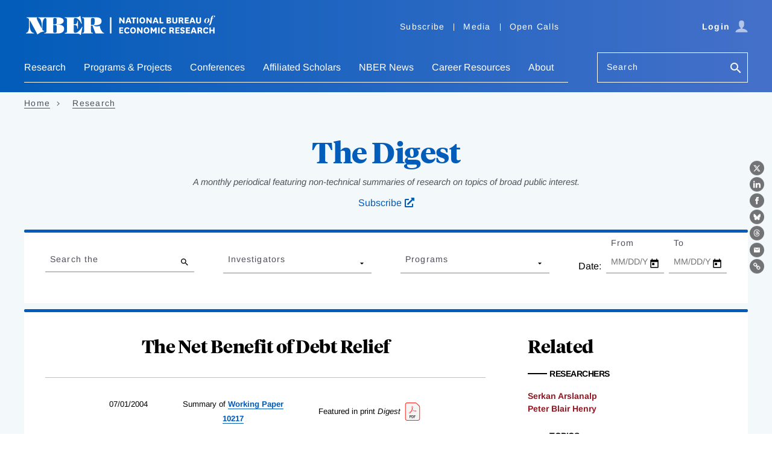

--- FILE ---
content_type: text/css
request_url: https://www.nber.org/modules/contrib/sitewide_alert/css/sitewide_alert.css?t992q9
body_size: -330
content:
.sitewide-alert {
  padding: 5px;
  background-color: #f5f5f5;
}

.sitewide-alert .close {
  float: right;
}

.sitewide-alert__message,
.sitewide-alert .field--name-message {
  /* Prevent the message from pushing down the close icon. */
  display: inline-block;
}


--- FILE ---
content_type: text/javascript
request_url: https://www.nber.org/themes/custom/nber/assets/build/js/index-generated.js?t992q9
body_size: 51487
content:
!function n(o,a,i){function s(t,e){if(!a[t]){if(!o[t]){var r="function"==typeof require&&require;if(!e&&r)return r(t,!0);if(l)return l(t,!0);throw(e=new Error("Cannot find module '"+t+"'")).code="MODULE_NOT_FOUND",e}r=a[t]={exports:{}},o[t][0].call(r.exports,function(e){return s(o[t][1][e]||e)},r,r.exports,n,o,a,i)}return a[t].exports}for(var l="function"==typeof require&&require,e=0;e<i.length;e++)s(i[e]);return s}({1:[function(e,t,r){e("./polyfill");var n=v(e("jquery")),o=e("./nber/alerts/Alert"),a=e("./nber/forms/AccessibleLabels"),i=e("./nber/forms/PasswordToggle"),s=e("./nber/helpers/ClickableCard"),l=e("./nber/accordions/SimpleAccordion"),c=v(e("./nber/modules/PrimaryNav.js")),u=e("./nber/modules/Hamburger.js"),d=e("./nber/sliders/AffiliatesSlideshow.js"),p=e("./nber/search/index.js"),f=e("./nber/animations/PauseAllAnimations"),y=(e("./nber/animations/BackToTop"),v(e("./nber/modules/initSearchMenu"))),m=e("./nber/user/index.js"),b=e("./nber/conference-agenda/index.js"),h=e("./nber/helpers/expandableList"),e=(e("./nber/modules/ResponsiveTables"),e("./nber/helpers/CopyLink"),e("./nber/forms/CopyTextField.js"));function v(e){return e&&e.__esModule?e:{default:e}}var g=(0,n.default)(".js-alert"),g=(g.length&&n.default.makeArray(g).map(function(e){return new o.Alert((0,n.default)(e))}),(0,n.default)(".js-pause-animation")),g=(g.length&&n.default.makeArray(g).map(function(e){return new f.PauseAllAnimations((0,n.default)(e))}),(0,n.default)(".js-label")),g=(g.length&&n.default.makeArray(g).map(function(e){return new a.AccessibleLabels((0,n.default)(e))}),(0,n.default)(".js-password")),g=(g.length&&n.default.makeArray(g).map(function(e){return new i.PasswordToggle((0,n.default)(e))}),(0,n.default)(".js-clickable-card")),g=(g.length&&n.default.makeArray(g).map(function(e){return new s.ClickableCard((0,n.default)(e))}),document.querySelectorAll(".js-expandable-list").forEach(function(e){return new h.ExpandableList(e)}),(0,n.default)(".js-accordion")),g=(g.length&&n.default.makeArray(g).map(function(e){return new l.SimpleAccordion((0,n.default)(e),!1)}),(0,n.default)(".js-nav-accordion")),g=(g.length&&n.default.makeArray(g).map(function(e){return new l.SimpleAccordion((0,n.default)(e),["small"])}),(0,n.default)(".js-primary-nav").find(".primary-nav__item")),c=(0<g.length&&(w=(0,n.default)(".js-primary-nav").find(".primary-nav__subitem, .primary-nav__dropdown-link, .primary-nav__sublist-heading.link--arrow"),(0,c.default)(g,w)),(0,n.default)(".js-hamburger")),g=(c.length&&n.default.makeArray(c).map(function(e){return new u.Hamburger((0,n.default)(e),!0,!0,".header__user--mobile",".header__utility--mobile")}),(0,n.default)(".js-search-menu")),w=(g.length&&(0,y.default)(g[0]),(0,n.default)(".js-slideshow-affiliates"));w.length&&n.default.makeArray(w).map(function(e){return new d.AffiliatesSlideshow((0,n.default)(e))}),(0,n.default)(".js-search-mountnode").length&&(0,n.default)(".js-search-mountnode").each(function(e,t){var r=(0,n.default)(this).data("id");(0,p.listingInit)(document.querySelector('div[data-id="'+r+'"]'),r)}),(0,n.default)(".".concat(e.copyTextClass)).length&&(0,n.default)("#".concat(e.copyBtnId)).length&&(0,e.initCopyTextField)(),(0,m.loginInit)(),(0,b.agendaInit)()},{"./nber/accordions/SimpleAccordion":2,"./nber/alerts/Alert":3,"./nber/animations/BackToTop":4,"./nber/animations/PauseAllAnimations":5,"./nber/conference-agenda/index.js":9,"./nber/forms/AccessibleLabels":11,"./nber/forms/CopyTextField.js":12,"./nber/forms/PasswordToggle":13,"./nber/helpers/ClickableCard":14,"./nber/helpers/CopyLink":15,"./nber/helpers/expandableList":16,"./nber/modules/Hamburger.js":17,"./nber/modules/PrimaryNav.js":19,"./nber/modules/ResponsiveTables":20,"./nber/modules/initSearchMenu":21,"./nber/search/index.js":43,"./nber/sliders/AffiliatesSlideshow.js":53,"./nber/user/index.js":58,"./polyfill":61,jquery:"jquery"}],2:[function(e,t,r){Object.defineProperty(r,"__esModule",{value:!0}),r.SimpleAccordion=void 0;var n,o,a=(n=e("jquery"))&&n.__esModule?n:{default:n},i=e("../breakpoint");function s(e){return(s="function"==typeof Symbol&&"symbol"==typeof Symbol.iterator?function(e){return typeof e}:function(e){return e&&"function"==typeof Symbol&&e.constructor===Symbol&&e!==Symbol.prototype?"symbol":typeof e})(e)}function l(e,t){for(var r=0;r<t.length;r++){var n=t[r];n.enumerable=n.enumerable||!1,n.configurable=!0,"value"in n&&(n.writable=!0),Object.defineProperty(e,(e=>(e=((e,t)=>{if("object"!=s(e)||!e)return e;var r=e[Symbol.toPrimitive];if(void 0===r)return("string"===t?String:Number)(e);if("object"!=s(r=r.call(e,t||"default")))return r;throw new TypeError("@@toPrimitive must return a primitive value.")})(e,"string"),"symbol"==s(e)?e:e+""))(n.key),n)}}r.SimpleAccordion=(()=>{function r(e,t){if(!(this instanceof r))throw new TypeError("Cannot call a class as a function");this.$el=e,this.activeIn=t,this.$target=this.$el.next(),(this.activeIn&&-1<this.activeIn.indexOf((0,i.breakpoint)())||!this.activeIn)&&this.$target.hide(),this.bindEvents()}return e=r,(t=[{key:"bindEvents",value:function(){var t=this;t.$el.on("click",function(){var e=t.$el.attr("aria-expanded");t.$el.attr("aria-expanded","false"===e?"true":"false"),t.$el.toggleClass("is-open"),t.$target.slideToggle()}),(0,a.default)(window).on("resize",function(e){o&&window.clearTimeout(o),o=setTimeout(function(){t.manageBreakpointBehaviors()},400)})}},{key:"manageBreakpointBehaviors",value:function(){this.activeIn&&-1<this.activeIn.indexOf((0,i.breakpoint)())||!this.activeIn?(this.$target.hide(),this.$el.attr("aria-expanded","false"),this.$el.removeClass("is-open")):(this.$target.show(),this.$el.attr("aria-expanded","true"),this.$el.addClass("is-open"))}}])&&l(e.prototype,t),n&&l(e,n),Object.defineProperty(e,"prototype",{writable:!1}),e;var e,t,n})()},{"../breakpoint":6,jquery:"jquery"}],3:[function(e,t,r){Object.defineProperty(r,"__esModule",{value:!0}),r.Alert=void 0;(e=e("jquery"))&&e.__esModule;function o(e){return(o="function"==typeof Symbol&&"symbol"==typeof Symbol.iterator?function(e){return typeof e}:function(e){return e&&"function"==typeof Symbol&&e.constructor===Symbol&&e!==Symbol.prototype?"symbol":typeof e})(e)}function a(e,t){for(var r=0;r<t.length;r++){var n=t[r];n.enumerable=n.enumerable||!1,n.configurable=!0,"value"in n&&(n.writable=!0),Object.defineProperty(e,(e=>(e=((e,t)=>{if("object"!=o(e)||!e)return e;var r=e[Symbol.toPrimitive];if(void 0===r)return("string"===t?String:Number)(e);if("object"!=o(r=r.call(e,t||"default")))return r;throw new TypeError("@@toPrimitive must return a primitive value.")})(e,"string"),"symbol"==o(e)?e:e+""))(n.key),n)}}r.Alert=(()=>{function t(e){if(!(this instanceof t))throw new TypeError("Cannot call a class as a function");this.$el=e,this.$close=this.$el.find(".js-alert__close"),this.endpoint=this.$el.data("endpoint"),this.id=this.$el.data("id"),this.bindEvents()}return e=t,(r=[{key:"bindEvents",value:function(){var e=this;e.$close.on("click",function(){e.$el.slideUp(function(){e.$el.remove()}),e.endpoint&&fetch(e.endpoint,{method:"POST",headers:{"Content-Type":"application/json; charset=utf-8"},body:JSON.stringify({id:e.id})})})}}])&&a(e.prototype,r),n&&a(e,n),Object.defineProperty(e,"prototype",{writable:!1}),e;var e,r,n})()},{jquery:"jquery"}],4:[function(e,t,r){var n=(e=e("jquery"))&&e.__esModule?e:{default:e};var o,a=!1;(0,n.default)(window).scroll(function(){var e=(0,n.default)(this).scrollTop();a||o&&0!=e&&0!=o||((0,n.default)(".back-to-top").off().toggleClass("active").fadeToggle(),(0,n.default)(".back-to-top.active").click(function(){(0,n.default)(window).scrollTop(0)}),a=!0,window.setTimeout(function(){a=!1},100)),o=e})},{jquery:"jquery"}],5:[function(e,t,r){Object.defineProperty(r,"__esModule",{value:!0}),r.PauseAllAnimations=void 0;var o=(e=e("jquery"))&&e.__esModule?e:{default:e};function a(e){return(a="function"==typeof Symbol&&"symbol"==typeof Symbol.iterator?function(e){return typeof e}:function(e){return e&&"function"==typeof Symbol&&e.constructor===Symbol&&e!==Symbol.prototype?"symbol":typeof e})(e)}function i(e,t){for(var r=0;r<t.length;r++){var n=t[r];n.enumerable=n.enumerable||!1,n.configurable=!0,"value"in n&&(n.writable=!0),Object.defineProperty(e,(e=>(e=((e,t)=>{if("object"!=a(e)||!e)return e;var r=e[Symbol.toPrimitive];if(void 0===r)return("string"===t?String:Number)(e);if("object"!=a(r=r.call(e,t||"default")))return r;throw new TypeError("@@toPrimitive must return a primitive value.")})(e,"string"),"symbol"==a(e)?e:e+""))(n.key),n)}}r.PauseAllAnimations=(()=>{function t(e){if(!(this instanceof t))throw new TypeError("Cannot call a class as a function");this.$el=e,this.bindEvents()}return e=t,(r=[{key:"bindEvents",value:function(){this.$el.on("click",function(){(0,o.default)("body").toggleClass("is-paused")})}}])&&i(e.prototype,r),n&&i(e,n),Object.defineProperty(e,"prototype",{writable:!1}),e;var e,r,n})()},{jquery:"jquery"}],6:[function(e,t,r){Object.defineProperty(r,"__esModule",{value:!0}),r.breakpoint=void 0;(e=e("jquery"))&&e.__esModule;r.breakpoint=function(){return window.getComputedStyle(document.querySelector("body"),"::before").getPropertyValue("content").replace(/\"/g,"")}},{jquery:"jquery"}],7:[function(e,t,r){function o(e){return(o="function"==typeof Symbol&&"symbol"==typeof Symbol.iterator?function(e){return typeof e}:function(e){return e&&"function"==typeof Symbol&&e.constructor===Symbol&&e!==Symbol.prototype?"symbol":typeof e})(e)}Object.defineProperty(r,"__esModule",{value:!0}),r.default=void 0;var S=n(e("react")),O=n(e("../icons/BuildIcon.js"));function n(e){return e&&e.__esModule?e:{default:e}}function P(e,t){var r,n,o,a,i="undefined"!=typeof Symbol&&e[Symbol.iterator]||e["@@iterator"];if(i)return o=!(n=!0),{s:function(){i=i.call(e)},n:function(){var e=i.next();return n=e.done,e},e:function(e){o=!0,r=e},f:function(){try{n||null==i.return||i.return()}finally{if(o)throw r}}};if(Array.isArray(e)||(i=((e,t)=>{var r;if(e)return"string"==typeof e?s(e,t):"Map"===(r="Object"===(r={}.toString.call(e).slice(8,-1))&&e.constructor?e.constructor.name:r)||"Set"===r?Array.from(e):"Arguments"===r||/^(?:Ui|I)nt(?:8|16|32)(?:Clamped)?Array$/.test(r)?s(e,t):void 0})(e))||t&&e&&"number"==typeof e.length)return i&&(e=i),a=0,{s:t=function(){},n:function(){return a>=e.length?{done:!0}:{done:!1,value:e[a++]}},e:function(e){throw e},f:t};throw new TypeError("Invalid attempt to iterate non-iterable instance.\nIn order to be iterable, non-array objects must have a [Symbol.iterator]() method.")}function s(e,t){(null==t||t>e.length)&&(t=e.length);for(var r=0,n=Array(t);r<t;r++)n[r]=e[r];return n}function a(e,t){for(var r=0;r<t.length;r++){var n=t[r];n.enumerable=n.enumerable||!1,n.configurable=!0,"value"in n&&(n.writable=!0),Object.defineProperty(e,(e=>(e=((e,t)=>{if("object"!=o(e)||!e)return e;var r=e[Symbol.toPrimitive];if(void 0===r)return("string"===t?String:Number)(e);if("object"!=o(r=r.call(e,t||"default")))return r;throw new TypeError("@@toPrimitive must return a primitive value.")})(e,"string"),"symbol"==o(e)?e:e+""))(n.key),n)}}function i(e,t,r){t=c(t);var n=e,t=l()?Reflect.construct(t,r||[],c(e).constructor):t.apply(e,r);if(!t||"object"!=o(t)&&"function"!=typeof t){if(void 0!==t)throw new TypeError("Derived constructors may only return object or undefined");if(void 0===(t=n))throw new ReferenceError("this hasn't been initialised - super() hasn't been called")}return t}function l(){try{var e=!Boolean.prototype.valueOf.call(Reflect.construct(Boolean,[],function(){}))}catch(e){}return(l=function(){return!!e})()}function c(e){return(c=Object.setPrototypeOf?Object.getPrototypeOf.bind():function(e){return e.__proto__||Object.getPrototypeOf(e)})(e)}function u(e,t){return(u=Object.setPrototypeOf?Object.setPrototypeOf.bind():function(e,t){return e.__proto__=t,e})(e,t)}r.default=(e=>{function t(e){var r;if(this instanceof t)return(r=i(this,t,[e])).resultsRef=S.default.createRef(),r.sessionHeight=window.sessionStorage.getItem(window.nodeId),r.state={ajaxAgenda:{}},r.resizeObserver=new ResizeObserver(function(e){var t=r.resultsRef.current.clientHeight;window.sessionStorage.setItem(window.nodeId,"".concat(t)),r.resultsRef.current.parentElement.style.minHeight="".concat(t||r.sessionHeight,"px")}),r;throw new TypeError("Cannot call a class as a function")}var r,n=t;if("function"!=typeof e&&null!==e)throw new TypeError("Super expression must either be null or a function");return n.prototype=Object.create(e&&e.prototype,{constructor:{value:n,writable:!0,configurable:!0}}),Object.defineProperty(n,"prototype",{writable:!1}),e&&u(n,e),n=t,(e=[{key:"handlePostFetch",value:function(){var e,t;document.querySelectorAll(".paper-abstract-toggle").forEach(function(t){t.addEventListener("click",function(){var e=t.nextElementSibling;t.classList.toggle("open"),e.classList.contains("active")?e.style.height="0px":e.style.height="auto",e.classList.toggle("active")})}),this.state.ajaxAgenda&&0!=this.state.ajaxAgenda.length||(e=document.querySelectorAll(".page-header__intro-notice"),(t=document.createElement("span")).innerHTML="Agenda pending.",t.className="agenda-pending-notice",e[e.length-1].append(t))}},{key:"componentDidMount",value:function(){var t=this;this.resizeObserver.observe(this.resultsRef.current),window.mockData?window.setTimeout(function(){t.setState({ajaxAgenda:window.mockData.items},t.handlePostFetch)},1e3):fetch("/api/conference/"+window.nodeId+"/agenda").then(function(e){return e.json()}).then(function(e){t.setState({ajaxAgenda:e.items,showParticipants:e.show_participants},t.handlePostFetch)}).catch(function(e){console.log("An error occured while fetching conference agenda data")})}},{key:"render",value:function(){var e=['<div class="agenda">'];if(this.state.ajaxAgenda&&0<this.state.ajaxAgenda.length){var t,r=P(this.state.ajaxAgenda);try{for(r.s();!(t=r.n()).done;){var n=t.value;if(n.is_hashref)e.push('<div class="agenda-day"><h3 class="agenda-day__title">'+n.DAY+", "+n.MDD+"</h3></div>");else if(n.paper){var o=void 0,a='<div class="agenda-entry"><div class="agenda-entry__time">'+n.schedule_time_display+(n.record&&n.record.room?'<div class="agenda-entry__room">'+n.record.room+"</div>":"")+'</div><div class="agenda-entry__info rich-text"><div class="entry-title-wrapper">';if(1==n.paper.isreceived?a+='<a class="paper-title" href="'+n.paper.conference_program_paper_url+'">'+n.paper.record.title+"</a>":a+='<span class="paper-title">'+n.paper.record.title+"</span>",n.paper.slides_url&&(a+='<span class="slides">(<a href="'+n.paper.slides_url+'" target="_blank">slides</a>)</span>'),n.record&&n.record.txt&&0<n.record.txt.length&&(a+='<span class="schedule-item-title schedule-item-'+n.record.class+'"> '+n.record.txt+"</span>"),a+="</div>",0<n.paper.author_with_objs_array.length){a+='<div class="paper-authors">';var i,s=P(n.paper.author_with_objs_array);try{for(s.s();!(i=s.n()).done;){var l=i.value;a+="<div>",l.name&&(a+='<span class="author-name'+(1==l.flagged?" flagged-author":"")+'">',window.summaryMode&&l.obj&&0!=l.obj.show_profile&&l.obj.url&&0<l.obj.url.length&&(a+='<a href="'+l.obj.url+'">'),a+=l.name,window.summaryMode&&l.obj&&0!=l.obj.show_profile&&l.obj.url&&0<l.obj.url.length&&(a+="</a>"),a+="</span>"),l.obj&&l.obj.univaffil_and_nber&&(a+=', <span class="affiliation">'+l.obj.univaffil_and_nber+"</span>"),a+="</div>"}}catch(e){s.e(e)}finally{s.f()}a+="</div>"}var c,u=P(window.confPapers);try{for(u.s();!(c=u.n()).done;){var d=c.value;d.id==n.record.paper&&(o=d.lecture_path)}}catch(e){u.e(e)}finally{u.f()}if(n.paper.abstract_clean_html&&(a=(a=(a+='<div class="paper-abstract">')+'<span class="paper-abstract-toggle"><span>View abstract</span>'+(0,O.default)("arrow-down")+"</span>")+'<div class="paper-abstract-body">'+n.paper.abstract_clean_html+"</div></div>"),(n.paper.slides_url||n.paper.conference_program_paper_url||n.paper.executive_summary_url||o)&&(a+='<div class="paper-links">',n.paper.conf_presented_pnum&&(a+='<div class="working-paper">This paper was distributed as <a href="https://www.nber.org/papers/'+n.paper.conf_presented_pnum+'" target="_blank">Working Paper '+n.paper.conf_presented_pnum.substr(1)+"</a>, where an updated version may be available.</div>"),n.paper.slides_url&&(a=(a=(a+='<span class="slides"><a href="'+n.paper.slides_url+'" target="_blank">')+(0,O.default)("slides"))+'</a><a href="'+n.paper.slides_url+'" target="_blank">Slides</a></span>'),n.paper.executive_summary_url&&(a=(a=(a+='<span class="executive-summary"><a href="'+n.paper.executive_summary_url+'" target="_blank">')+(0,O.default)("exec-summary"))+'</a><a href="'+n.paper.executive_summary_url+'" target="_blank">Executive Summary</a></span>'),o&&(a=(a+='<span class="video"><a href="'+o+'" target="_blank">')+(0,O.default)("video")+'</a><a href="'+o+'" target="_blank">Video</a></span>'),a+="</div>"),0<n.paper.discussant_struct.length){a+='<div class="paper-discussants"><div>'+n.paper.discussants_label+":</div>";var p,f=P(n.paper.discussant_struct);try{for(f.s();!(p=f.n()).done;){var y=p.value;a+="<div>",y.user?(a+='<span class="discussant-name">',window.summaryMode&&1==y.user.show_profile&&y.user.url&&0<y.user.url.length&&(a+='<a href="'+y.user.url+'">'),a+=y.user.fullname,window.summaryMode&&1==y.user.show_profile&&y.user.url&&0<y.user.url.length&&(a+="</a>"),a+="</span>",y.user.univaffil_and_nber&&(a+=', <span class="affiliation">'+y.user.univaffil_and_nber+"</span>"),y.slides_url&&(a+='<span class="slides">(<a href="'+y.slides_url+'" target="_blank">slides</a>)</span>')):a+=y.discussant_user.replaceAll("_"," ")+"</span>",a+="</div>"}}catch(e){f.e(e)}finally{f.f()}a+="</div>"}e.push(a+="</div></div>")}else n.record&&e.push('<div class="agenda-entry contains-'+n.record.class+'"><div class="agenda-entry__time">'+n.schedule_time_display+'</div><div class="agenda-entry__info rich-text"><div class="entry-title-wrapper"><span class="schedule-item-title schedule-item-'+n.record.class+'">'+(n.record.txt||"")+"</span></div></div></div>")}}catch(e){r.e(e)}finally{r.f()}}if(e.push("</div>"),1==this.state.showParticipants){if(e.push('<div class="participants">'),segmentParticipants&&1==isHybrid){e.push('<section class="promo-grid promo-grid--2-up promo-grid--centered"><h2 class="promo-grid__title">In-Person Participants</h2><div class="promo-grid__promos">');var m,b=P(inperson_participants);try{for(b.s();!(m=b.n()).done;){var h=m.value;e.push('<div class="name-promo">'+(h.url?'<a href="'+h.url+'">':"")+'<span class="name-promo__name">'+h.name+"</span>"+(h.url?"</a>":"")+(h.affiliation?', <span class="name-promo__title">'+h.affiliation+"</span>":"")+"</div>")}}catch(e){b.e(e)}finally{b.f()}e.push("</div></section>"),e.push('<section class="promo-grid promo-grid--2-up promo-grid--centered"><h2 class="promo-grid__title">Remote Participants</h2><div class="promo-grid__promos">');var v,g=P(remote_participants);try{for(g.s();!(v=g.n()).done;){var w=v.value;e.push('<div class="name-promo">'+(w.url?'<a href="'+w.url+'">':"")+'<span class="name-promo__name">'+w.name+"</span>"+(w.url?"</a>":"")+(w.affiliation?', <span class="name-promo__title">'+w.affiliation+"</span>":"")+"</div>")}}catch(e){g.e(e)}finally{g.f()}e.push("</div></div></section>")}else if(0<participants.length){e.push('<section class="promo-grid promo-grid--2-up promo-grid--centered"><h2 class="promo-grid__title">Participants</h2><div class="promo-grid__promos">');var _,k=P(participants);try{for(k.s();!(_=k.n()).done;){var j=_.value;e.push('<div class="name-promo">'+(j.url?'<a href="'+j.url+'">':"")+'<span class="name-promo__name">'+j.name+"</span>"+(j.url?"</a>":"")+(j.affiliation?', <span class="name-promo__title">'+j.affiliation+"</span>":"")+"</div>")}}catch(e){k.e(e)}finally{k.f()}e.push("</div></section>")}e.push("</div>")}return S.default.createElement("div",{ref:this.resultsRef,dangerouslySetInnerHTML:{__html:e.join("")}})}}])&&a(n.prototype,e),r&&a(n,r),Object.defineProperty(n,"prototype",{writable:!1}),n})(S.default.Component)},{"../icons/BuildIcon.js":8,react:"react"}],8:[function(e,t,r){Object.defineProperty(r,"__esModule",{value:!0}),r.default=void 0;(e=e("react"))&&e.__esModule;r.default=function(e){var t=1<arguments.length&&void 0!==arguments[1]?arguments[1]:{};switch(e){case"arrow-down":return'<svg xmlns="http://www.w3.org/2000/svg" aria-hidden="true" focusable="false" role="presentation" class="'+(t.class||"icon icon-arrow-down")+'" viewBox="0 0 448 512"><path d="M441.9 167.3l-19.8-19.8c-4.7-4.7-12.3-4.7-17 0L224 328.2 42.9 147.5c-4.7-4.7-12.3-4.7-17 0L6.1 167.3c-4.7 4.7-4.7 12.3 0 17l209.4 209.4c4.7 4.7 12.3 4.7 17 0l209.4-209.4c4.7-4.7 4.7-12.3 0-17z"/></svg>';case"exec-summary":return'<svg xmlns="http://www.w3.org/2000/svg" viewBox="0 0 384 512"><path d="M224 136V0H24C10.7 0 0 10.7 0 24v464c0 13.3 10.7 24 24 24h336c13.3 0 24-10.7 24-24V160H248c-13.2 0-24-10.8-24-24zm64 236c0 6.6-5.4 12-12 12H108c-6.6 0-12-5.4-12-12v-8c0-6.6 5.4-12 12-12h168c6.6 0 12 5.4 12 12v8zm0-64c0 6.6-5.4 12-12 12H108c-6.6 0-12-5.4-12-12v-8c0-6.6 5.4-12 12-12h168c6.6 0 12 5.4 12 12v8zm0-72v8c0 6.6-5.4 12-12 12H108c-6.6 0-12-5.4-12-12v-8c0-6.6 5.4-12 12-12h168c6.6 0 12 5.4 12 12zm96-114.1v6.1H256V0h6.1c6.4 0 12.5 2.5 17 7l97.9 98c4.5 4.5 7 10.6 7 16.9z"/></svg>';case"slides":return'<svg xmlns="http://www.w3.org/2000/svg" viewBox="0 0 384 512"><path d="M384 121.941V128H256V0h6.059a24 24 0 0 1 16.97 7.029l97.941 97.941a24.002 24.002 0 0 1 7.03 16.971zM248 160c-13.2 0-24-10.8-24-24V0H24C10.745 0 0 10.745 0 24v464c0 13.255 10.745 24 24 24h336c13.255 0 24-10.745 24-24V160H248zm-135.455 16c26.51 0 48 21.49 48 48s-21.49 48-48 48-48-21.49-48-48 21.491-48 48-48zm208 240h-256l.485-48.485L104.545 328c4.686-4.686 11.799-4.201 16.485.485L160.545 368 264.06 264.485c4.686-4.686 12.284-4.686 16.971 0L320.545 304v112z"/></svg>';case"video":return'<svg xmlns="http://www.w3.org/2000/svg" viewBox="0 0 512 512"><path d="M256 8C119 8 8 119 8 256s111 248 248 248 248-111 248-248S393 8 256 8zm115.7 272l-176 101c-15.8 8.8-35.7-2.5-35.7-21V152c0-18.4 19.8-29.8 35.7-21l176 107c16.4 9.2 16.4 32.9 0 42z"/></svg>';default:return""}}},{react:"react"}],9:[function(e,t,r){Object.defineProperty(r,"__esModule",{value:!0}),r.agendaInit=void 0;var n=i(e("react-dom")),o=i(e("react")),a=i(e("./components/AjaxAgenda.jsx"));function i(e){return e&&e.__esModule?e:{default:e}}r.agendaInit=function(){var e=document.getElementById("workshops-list");e&&n.default.render(o.default.createElement(a.default,null),e)}},{"./components/AjaxAgenda.jsx":7,react:"react","react-dom":"react-dom"}],10:[function(e,t,r){function s(e){return(s="function"==typeof Symbol&&"symbol"==typeof Symbol.iterator?function(e){return typeof e}:function(e){return e&&"function"==typeof Symbol&&e.constructor===Symbol&&e!==Symbol.prototype?"symbol":typeof e})(e)}var n;n=function(c){var n,i=window.Slick||{};n=0,(i=function(e,t){var r=this;r.defaults={accessibility:!0,adaptiveHeight:!1,appendArrows:c(e),appendDots:c(e),arrows:!0,asNavFor:null,prevArrow:'<button type="button" data-role="none" class="slick-prev" aria-label="Previous" tabindex="0" role="button">Previous</button>',nextArrow:'<button type="button" data-role="none" class="slick-next" aria-label="Next" tabindex="0" role="button">Next</button>',autoplay:!1,autoplaySpeed:3e3,centerMode:!1,centerPadding:"50px",cssEase:"ease",customPaging:function(e,t){return c('<button type="button" data-role="none" role="button" tabindex="0" />').text(t+1)},dots:!1,dotsClass:"slick-dots",draggable:!0,easing:"linear",edgeFriction:.35,fade:!1,focusOnSelect:!1,infinite:!0,initialSlide:0,lazyLoad:"ondemand",mobileFirst:!1,pauseOnHover:!0,pauseOnFocus:!0,pauseOnDotsHover:!1,respondTo:"window",responsive:null,rows:1,rtl:!1,slide:"",slidesPerRow:1,slidesToShow:1,slidesToScroll:1,speed:500,swipe:!0,swipeToSlide:!1,touchMove:!0,touchThreshold:5,useCSS:!0,useTransform:!0,variableWidth:!1,vertical:!1,verticalSwiping:!1,waitForAnimate:!0,zIndex:1e3},r.initials={animating:!1,dragging:!1,autoPlayTimer:null,currentDirection:0,currentLeft:null,currentSlide:0,direction:1,$dots:null,listWidth:null,listHeight:null,loadIndex:0,$nextArrow:null,$prevArrow:null,slideCount:null,slideWidth:null,$slideTrack:null,$slides:null,sliding:!1,slideOffset:0,swipeLeft:null,$list:null,touchObject:{},transformsEnabled:!1,unslicked:!1},c.extend(r,r.initials),r.activeBreakpoint=null,r.animType=null,r.animProp=null,r.breakpoints=[],r.breakpointSettings=[],r.cssTransitions=!1,r.focussed=!1,r.interrupted=!1,r.hidden="hidden",r.paused=!0,r.positionProp=null,r.respondTo=null,r.rowCount=1,r.shouldClick=!0,r.$slider=c(e),r.$slidesCache=null,r.transformType=null,r.transitionType=null,r.visibilityChange="visibilitychange",r.windowWidth=0,r.windowTimer=null,e=c(e).data("slick")||{},r.options=c.extend({},r.defaults,t,e),r.currentSlide=r.options.initialSlide,r.originalSettings=r.options,void 0!==document.mozHidden?(r.hidden="mozHidden",r.visibilityChange="mozvisibilitychange"):void 0!==document.webkitHidden&&(r.hidden="webkitHidden",r.visibilityChange="webkitvisibilitychange"),r.autoPlay=c.proxy(r.autoPlay,r),r.autoPlayClear=c.proxy(r.autoPlayClear,r),r.autoPlayIterator=c.proxy(r.autoPlayIterator,r),r.changeSlide=c.proxy(r.changeSlide,r),r.clickHandler=c.proxy(r.clickHandler,r),r.selectHandler=c.proxy(r.selectHandler,r),r.setPosition=c.proxy(r.setPosition,r),r.swipeHandler=c.proxy(r.swipeHandler,r),r.dragHandler=c.proxy(r.dragHandler,r),r.keyHandler=c.proxy(r.keyHandler,r),r.instanceUid=n++,r.htmlExpr=/^(?:\s*(<[\w\W]+>)[^>]*)$/,r.registerBreakpoints(),r.init(!0)}).prototype.activateADA=function(){this.$slideTrack.find(".slick-active").attr({"aria-hidden":"false"}).find("a, input, button, select").attr({tabindex:"0"})},i.prototype.addSlide=i.prototype.slickAdd=function(e,t,r){var n=this;if("boolean"==typeof t)r=t,t=null;else if(t<0||t>=n.slideCount)return!1;n.unload(),"number"==typeof t?0===t&&0===n.$slides.length?c(e).appendTo(n.$slideTrack):r?c(e).insertBefore(n.$slides.eq(t)):c(e).insertAfter(n.$slides.eq(t)):!0===r?c(e).prependTo(n.$slideTrack):c(e).appendTo(n.$slideTrack),n.$slides=n.$slideTrack.children(this.options.slide),n.$slideTrack.children(this.options.slide).detach(),n.$slideTrack.append(n.$slides),n.$slides.each(function(e,t){c(t).attr("data-slick-index",e)}),n.$slidesCache=n.$slides,n.reinit()},i.prototype.animateHeight=function(){var e,t=this;1===t.options.slidesToShow&&!0===t.options.adaptiveHeight&&!1===t.options.vertical&&(e=t.$slides.eq(t.currentSlide).outerHeight(!0),t.$list.animate({height:e},t.options.speed))},i.prototype.animateSlide=function(e,t){var r={},n=this;n.animateHeight(),!0===n.options.rtl&&!1===n.options.vertical&&(e=-e),!1===n.transformsEnabled?!1===n.options.vertical?n.$slideTrack.animate({left:e},n.options.speed,n.options.easing,t):n.$slideTrack.animate({top:e},n.options.speed,n.options.easing,t):!1===n.cssTransitions?(!0===n.options.rtl&&(n.currentLeft=-n.currentLeft),c({animStart:n.currentLeft}).animate({animStart:e},{duration:n.options.speed,easing:n.options.easing,step:function(e){e=Math.ceil(e),!1===n.options.vertical?r[n.animType]="translate("+e+"px, 0px)":r[n.animType]="translate(0px,"+e+"px)",n.$slideTrack.css(r)},complete:function(){t&&t.call()}})):(n.applyTransition(),e=Math.ceil(e),!1===n.options.vertical?r[n.animType]="translate3d("+e+"px, 0px, 0px)":r[n.animType]="translate3d(0px,"+e+"px, 0px)",n.$slideTrack.css(r),t&&setTimeout(function(){n.disableTransition(),t.call()},n.options.speed))},i.prototype.getNavTarget=function(){var e=this.options.asNavFor;return e=e&&null!==e?c(e).not(this.$slider):e},i.prototype.asNavFor=function(t){var e=this.getNavTarget();null!==e&&"object"===s(e)&&e.each(function(){var e=c(this).slick("getSlick");e.unslicked||e.slideHandler(t,!0)})},i.prototype.applyTransition=function(e){var t=this,r={};!1===t.options.fade?r[t.transitionType]=t.transformType+" "+t.options.speed+"ms "+t.options.cssEase:r[t.transitionType]="opacity "+t.options.speed+"ms "+t.options.cssEase,(!1===t.options.fade?t.$slideTrack:t.$slides.eq(e)).css(r)},i.prototype.autoPlay=function(){var e=this;e.autoPlayClear(),e.slideCount>e.options.slidesToShow&&(e.autoPlayTimer=setInterval(e.autoPlayIterator,e.options.autoplaySpeed))},i.prototype.autoPlayClear=function(){this.autoPlayTimer&&clearInterval(this.autoPlayTimer)},i.prototype.autoPlayIterator=function(){var e=this,t=e.currentSlide+e.options.slidesToScroll;e.paused||e.interrupted||e.focussed||(!1===e.options.infinite&&(1===e.direction&&e.currentSlide+1===e.slideCount-1?e.direction=0:0===e.direction&&(t=e.currentSlide-e.options.slidesToScroll,e.currentSlide-1==0)&&(e.direction=1)),e.slideHandler(t))},i.prototype.buildArrows=function(){var e=this;!0===e.options.arrows&&(e.$prevArrow=c(e.options.prevArrow).addClass("slick-arrow"),e.$nextArrow=c(e.options.nextArrow).addClass("slick-arrow"),e.slideCount>e.options.slidesToShow?(e.$prevArrow.removeClass("slick-hidden").removeAttr("aria-hidden tabindex"),e.$nextArrow.removeClass("slick-hidden").removeAttr("aria-hidden tabindex"),e.htmlExpr.test(e.options.prevArrow)&&e.$prevArrow.prependTo(e.options.appendArrows),e.htmlExpr.test(e.options.nextArrow)&&e.$nextArrow.appendTo(e.options.appendArrows),!0!==e.options.infinite&&e.$prevArrow.addClass("slick-disabled").attr("aria-disabled","true")):e.$prevArrow.add(e.$nextArrow).addClass("slick-hidden").attr({"aria-disabled":"true",tabindex:"-1"}))},i.prototype.buildDots=function(){var e,t,r=this;if(!0===r.options.dots&&r.slideCount>r.options.slidesToShow){for(r.$slider.addClass("slick-dotted"),t=c("<ul />").addClass(r.options.dotsClass),e=0;e<=r.getDotCount();e+=1)t.append(c("<li />").append(r.options.customPaging.call(this,r,e)));r.$dots=t.appendTo(r.options.appendDots),r.$dots.find("li").first().addClass("slick-active").attr("aria-hidden","false")}},i.prototype.buildOut=function(){var e=this;e.$slides=e.$slider.children(e.options.slide+":not(.slick-cloned)").addClass("slick-slide"),e.slideCount=e.$slides.length,e.$slides.each(function(e,t){c(t).attr("data-slick-index",e).data("originalStyling",c(t).attr("style")||"")}),e.$slider.addClass("slick-slider"),e.$slideTrack=0===e.slideCount?c('<div class="slick-track"/>').appendTo(e.$slider):e.$slides.wrapAll('<div class="slick-track"/>').parent(),e.$list=e.$slideTrack.wrap('<div aria-live="polite" class="slick-list"/>').parent(),e.$slideTrack.css("opacity",0),!0!==e.options.centerMode&&!0!==e.options.swipeToSlide||(e.options.slidesToScroll=1),c("img[data-lazy]",e.$slider).not("[src]").addClass("slick-loading"),e.setupInfinite(),e.buildArrows(),e.buildDots(),e.updateDots(),e.setSlideClasses("number"==typeof e.currentSlide?e.currentSlide:0),!0===e.options.draggable&&e.$list.addClass("draggable")},i.prototype.buildRows=function(){var e,t,r,n=this,o=document.createDocumentFragment(),a=n.$slider.children();if(1<n.options.rows){for(r=n.options.slidesPerRow*n.options.rows,t=Math.ceil(a.length/r),e=0;e<t;e++){for(var i=document.createElement("div"),s=0;s<n.options.rows;s++){for(var l=document.createElement("div"),c=0;c<n.options.slidesPerRow;c++){var u=e*r+(s*n.options.slidesPerRow+c);a.get(u)&&l.appendChild(a.get(u))}i.appendChild(l)}o.appendChild(i)}n.$slider.empty().append(o),n.$slider.children().children().children().css({width:100/n.options.slidesPerRow+"%",display:"inline-block"})}},i.prototype.checkResponsive=function(e,t){var r,n,o,a=this,i=!1,s=a.$slider.width(),l=window.innerWidth||c(window).width();if("window"===a.respondTo?o=l:"slider"===a.respondTo?o=s:"min"===a.respondTo&&(o=Math.min(l,s)),a.options.responsive&&a.options.responsive.length&&null!==a.options.responsive){for(r in n=null,a.breakpoints)a.breakpoints.hasOwnProperty(r)&&(!1===a.originalSettings.mobileFirst?o<a.breakpoints[r]&&(n=a.breakpoints[r]):o>a.breakpoints[r]&&(n=a.breakpoints[r]));null!==n?null!==a.activeBreakpoint&&n===a.activeBreakpoint&&!t||(a.activeBreakpoint=n,"unslick"===a.breakpointSettings[n]?a.unslick(n):(a.options=c.extend({},a.originalSettings,a.breakpointSettings[n]),!0===e&&(a.currentSlide=a.options.initialSlide),a.refresh(e)),i=n):null!==a.activeBreakpoint&&(a.activeBreakpoint=null,a.options=a.originalSettings,!0===e&&(a.currentSlide=a.options.initialSlide),a.refresh(e),i=n),e||!1===i||a.$slider.trigger("breakpoint",[a,i])}},i.prototype.changeSlide=function(e,t){var r,n=this,o=c(e.currentTarget);switch(o.is("a")&&e.preventDefault(),o.is("li")||(o=o.closest("li")),r=n.slideCount%n.options.slidesToScroll!=0?0:(n.slideCount-n.currentSlide)%n.options.slidesToScroll,e.data.message){case"previous":a=0==r?n.options.slidesToScroll:n.options.slidesToShow-r,n.slideCount>n.options.slidesToShow&&n.slideHandler(n.currentSlide-a,!1,t);break;case"next":a=0==r?n.options.slidesToScroll:r,n.slideCount>n.options.slidesToShow&&n.slideHandler(n.currentSlide+a,!1,t);break;case"index":var a=0===e.data.index?0:e.data.index||o.index()*n.options.slidesToScroll;n.slideHandler(n.checkNavigable(a),!1,t),o.children().trigger("focus");break;default:return}},i.prototype.checkNavigable=function(e){var t=this.getNavigableIndexes(),r=0;if(e>t[t.length-1])e=t[t.length-1];else for(var n in t){if(e<t[n]){e=r;break}r=t[n]}return e},i.prototype.cleanUpEvents=function(){var e=this;e.options.dots&&null!==e.$dots&&c("li",e.$dots).off("click.slick",e.changeSlide).off("mouseenter.slick",c.proxy(e.interrupt,e,!0)).off("mouseleave.slick",c.proxy(e.interrupt,e,!1)),e.$slider.off("focus.slick blur.slick"),!0===e.options.arrows&&e.slideCount>e.options.slidesToShow&&(e.$prevArrow&&e.$prevArrow.off("click.slick",e.changeSlide),e.$nextArrow)&&e.$nextArrow.off("click.slick",e.changeSlide),e.$list.off("touchstart.slick mousedown.slick",e.swipeHandler),e.$list.off("touchmove.slick mousemove.slick",e.swipeHandler),e.$list.off("touchend.slick mouseup.slick",e.swipeHandler),e.$list.off("touchcancel.slick mouseleave.slick",e.swipeHandler),e.$list.off("click.slick",e.clickHandler),c(document).off(e.visibilityChange,e.visibility),e.cleanUpSlideEvents(),!0===e.options.accessibility&&e.$list.off("keydown.slick",e.keyHandler),!0===e.options.focusOnSelect&&c(e.$slideTrack).children().off("click.slick",e.selectHandler),c(window).off("orientationchange.slick.slick-"+e.instanceUid,e.orientationChange),c(window).off("resize.slick.slick-"+e.instanceUid,e.resize),c("[draggable!=true]",e.$slideTrack).off("dragstart",e.preventDefault),c(window).off("load.slick.slick-"+e.instanceUid,e.setPosition),c(document).off("ready.slick.slick-"+e.instanceUid,e.setPosition)},i.prototype.cleanUpSlideEvents=function(){var e=this;e.$list.off("mouseenter.slick",c.proxy(e.interrupt,e,!0)),e.$list.off("mouseleave.slick",c.proxy(e.interrupt,e,!1))},i.prototype.cleanUpRows=function(){var e;1<this.options.rows&&((e=this.$slides.children().children()).removeAttr("style"),this.$slider.empty().append(e))},i.prototype.clickHandler=function(e){!1===this.shouldClick&&(e.stopImmediatePropagation(),e.stopPropagation(),e.preventDefault())},i.prototype.destroy=function(e){var t=this;t.autoPlayClear(),t.touchObject={},t.cleanUpEvents(),c(".slick-cloned",t.$slider).detach(),t.$dots&&t.$dots.remove(),t.$prevArrow&&t.$prevArrow.length&&(t.$prevArrow.removeClass("slick-disabled slick-arrow slick-hidden").removeAttr("aria-hidden aria-disabled tabindex").css("display",""),t.htmlExpr.test(t.options.prevArrow))&&t.$prevArrow.remove(),t.$nextArrow&&t.$nextArrow.length&&(t.$nextArrow.removeClass("slick-disabled slick-arrow slick-hidden").removeAttr("aria-hidden aria-disabled tabindex").css("display",""),t.htmlExpr.test(t.options.nextArrow))&&t.$nextArrow.remove(),t.$slides&&(t.$slides.removeClass("slick-slide slick-active slick-center slick-visible slick-current").removeAttr("aria-hidden").removeAttr("data-slick-index").each(function(){c(this).attr("style",c(this).data("originalStyling"))}),t.$slideTrack.children(this.options.slide).detach(),t.$slideTrack.detach(),t.$list.detach(),t.$slider.append(t.$slides)),t.cleanUpRows(),t.$slider.removeClass("slick-slider"),t.$slider.removeClass("slick-initialized"),t.$slider.removeClass("slick-dotted"),t.unslicked=!0,e||t.$slider.trigger("destroy",[t])},i.prototype.disableTransition=function(e){var t={};t[this.transitionType]="",(!1===this.options.fade?this.$slideTrack:this.$slides.eq(e)).css(t)},i.prototype.fadeSlide=function(e,t){var r=this;!1===r.cssTransitions?(r.$slides.eq(e).css({zIndex:r.options.zIndex}),r.$slides.eq(e).animate({opacity:1},r.options.speed,r.options.easing,t)):(r.applyTransition(e),r.$slides.eq(e).css({opacity:1,zIndex:r.options.zIndex}),t&&setTimeout(function(){r.disableTransition(e),t.call()},r.options.speed))},i.prototype.fadeSlideOut=function(e){var t=this;!1===t.cssTransitions?t.$slides.eq(e).animate({opacity:0,zIndex:t.options.zIndex-2},t.options.speed,t.options.easing):(t.applyTransition(e),t.$slides.eq(e).css({opacity:0,zIndex:t.options.zIndex-2}))},i.prototype.filterSlides=i.prototype.slickFilter=function(e){var t=this;null!==e&&(t.$slidesCache=t.$slides,t.unload(),t.$slideTrack.children(this.options.slide).detach(),t.$slidesCache.filter(e).appendTo(t.$slideTrack),t.reinit())},i.prototype.focusHandler=function(){var r=this;r.$slider.off("focus.slick blur.slick").on("focus.slick blur.slick","*:not(.slick-arrow)",function(e){e.stopImmediatePropagation();var t=c(this);setTimeout(function(){r.options.pauseOnFocus&&(r.focussed=t.is(":focus"),r.autoPlay())},0)})},i.prototype.getCurrent=i.prototype.slickCurrentSlide=function(){return this.currentSlide},i.prototype.getDotCount=function(){var e=this,t=0,r=0,n=0;if(!0===e.options.infinite)for(;t<e.slideCount;)++n,t=r+e.options.slidesToScroll,r+=e.options.slidesToScroll<=e.options.slidesToShow?e.options.slidesToScroll:e.options.slidesToShow;else if(!0===e.options.centerMode)n=e.slideCount;else if(e.options.asNavFor)for(;t<e.slideCount;)++n,t=r+e.options.slidesToScroll,r+=e.options.slidesToScroll<=e.options.slidesToShow?e.options.slidesToScroll:e.options.slidesToShow;else n=1+Math.ceil((e.slideCount-e.options.slidesToShow)/e.options.slidesToScroll);return n-1},i.prototype.getLeft=function(e){var t,r=this,n=0;return r.slideOffset=0,t=r.$slides.first().outerHeight(!0),!0===r.options.infinite?(r.slideCount>r.options.slidesToShow&&(r.slideOffset=r.slideWidth*r.options.slidesToShow*-1,n=t*r.options.slidesToShow*-1),r.slideCount%r.options.slidesToScroll!=0&&e+r.options.slidesToScroll>r.slideCount&&r.slideCount>r.options.slidesToShow&&(n=e>r.slideCount?(r.slideOffset=(r.options.slidesToShow-(e-r.slideCount))*r.slideWidth*-1,(r.options.slidesToShow-(e-r.slideCount))*t*-1):(r.slideOffset=r.slideCount%r.options.slidesToScroll*r.slideWidth*-1,r.slideCount%r.options.slidesToScroll*t*-1))):e+r.options.slidesToShow>r.slideCount&&(r.slideOffset=(e+r.options.slidesToShow-r.slideCount)*r.slideWidth,n=(e+r.options.slidesToShow-r.slideCount)*t),r.slideCount<=r.options.slidesToShow&&(n=r.slideOffset=0),!0===r.options.centerMode&&!0===r.options.infinite?r.slideOffset+=r.slideWidth*Math.floor(r.options.slidesToShow/2)-r.slideWidth:!0===r.options.centerMode&&(r.slideOffset=0,r.slideOffset+=r.slideWidth*Math.floor(r.options.slidesToShow/2)),t=!1===r.options.vertical?e*r.slideWidth*-1+r.slideOffset:e*t*-1+n,!0===r.options.variableWidth&&(n=r.slideCount<=r.options.slidesToShow||!1===r.options.infinite?r.$slideTrack.children(".slick-slide").eq(e):r.$slideTrack.children(".slick-slide").eq(e+r.options.slidesToShow),t=!0===r.options.rtl?n[0]?-1*(r.$slideTrack.width()-n[0].offsetLeft-n.width()):0:n[0]?-1*n[0].offsetLeft:0,!0===r.options.centerMode)&&(n=r.slideCount<=r.options.slidesToShow||!1===r.options.infinite?r.$slideTrack.children(".slick-slide").eq(e):r.$slideTrack.children(".slick-slide").eq(e+r.options.slidesToShow+1),t=!0===r.options.rtl?n[0]?-1*(r.$slideTrack.width()-n[0].offsetLeft-n.width()):0:n[0]?-1*n[0].offsetLeft:0,t+=(r.$list.width()-n.outerWidth())/2),t},i.prototype.getOption=i.prototype.slickGetOption=function(e){return this.options[e]},i.prototype.getNavigableIndexes=function(){for(var e=this,t=0,r=0,n=[],o=!1===e.options.infinite?e.slideCount:(t=-1*e.options.slidesToScroll,r=-1*e.options.slidesToScroll,2*e.slideCount);t<o;)n.push(t),t=r+e.options.slidesToScroll,r+=e.options.slidesToScroll<=e.options.slidesToShow?e.options.slidesToScroll:e.options.slidesToShow;return n},i.prototype.getSlick=function(){return this},i.prototype.getSlideCount=function(){var r,n=this,o=!0===n.options.centerMode?n.slideWidth*Math.floor(n.options.slidesToShow/2):0;return!0===n.options.swipeToSlide?(n.$slideTrack.find(".slick-slide").each(function(e,t){if(t.offsetLeft-o+c(t).outerWidth()/2>-1*n.swipeLeft)return r=t,!1}),Math.abs(c(r).attr("data-slick-index")-n.currentSlide)||1):n.options.slidesToScroll},i.prototype.goTo=i.prototype.slickGoTo=function(e,t){this.changeSlide({data:{message:"index",index:parseInt(e)}},t)},i.prototype.init=function(e){var t=this;c(t.$slider).hasClass("slick-initialized")||(c(t.$slider).addClass("slick-initialized"),t.buildRows(),t.buildOut(),t.setProps(),t.startLoad(),t.loadSlider(),t.initializeEvents(),t.updateArrows(),t.updateDots(),t.checkResponsive(!0),t.focusHandler()),e&&t.$slider.trigger("init",[t]),!0===t.options.accessibility&&t.initADA(),t.options.autoplay&&(t.paused=!1,t.autoPlay())},i.prototype.initADA=function(){var t=this;t.$slides.add(t.$slideTrack.find(".slick-cloned")).attr({"aria-hidden":"true"}).find("a, input, button, select").attr({tabindex:"-1"}),null!==t.$dots&&t.$dots.find("li").each(function(e){c(this).attr({id:"slick-slide"+t.instanceUid+e})}).find("button").attr("role","button").end().closest("div").attr("role","toolbar"),t.activateADA()},i.prototype.initArrowEvents=function(){var e=this;!0===e.options.arrows&&e.slideCount>e.options.slidesToShow&&(e.$prevArrow.off("click.slick").on("click.slick",{message:"previous"},e.changeSlide),e.$nextArrow.off("click.slick").on("click.slick",{message:"next"},e.changeSlide))},i.prototype.initDotEvents=function(){var e=this;!0===e.options.dots&&e.slideCount>e.options.slidesToShow&&c("li",e.$dots).on("click.slick",{message:"index"},e.changeSlide),!0===e.options.dots&&!0===e.options.pauseOnDotsHover&&c("li",e.$dots).on("mouseenter.slick",c.proxy(e.interrupt,e,!0)).on("mouseleave.slick",c.proxy(e.interrupt,e,!1))},i.prototype.initSlideEvents=function(){var e=this;e.options.pauseOnHover&&(e.$list.on("mouseenter.slick",c.proxy(e.interrupt,e,!0)),e.$list.on("mouseleave.slick",c.proxy(e.interrupt,e,!1)))},i.prototype.initializeEvents=function(){var e=this;e.initArrowEvents(),e.initDotEvents(),e.initSlideEvents(),e.$list.on("touchstart.slick mousedown.slick",{action:"start"},e.swipeHandler),e.$list.on("touchmove.slick mousemove.slick",{action:"move"},e.swipeHandler),e.$list.on("touchend.slick mouseup.slick",{action:"end"},e.swipeHandler),e.$list.on("touchcancel.slick mouseleave.slick",{action:"end"},e.swipeHandler),e.$list.on("click.slick",e.clickHandler),c(document).on(e.visibilityChange,c.proxy(e.visibility,e)),!0===e.options.accessibility&&e.$list.on("keydown.slick",e.keyHandler),!0===e.options.focusOnSelect&&c(e.$slideTrack).children().on("click.slick",e.selectHandler),c(window).on("orientationchange.slick.slick-"+e.instanceUid,c.proxy(e.orientationChange,e)),c(window).on("resize.slick.slick-"+e.instanceUid,c.proxy(e.resize,e)),c("[draggable!=true]",e.$slideTrack).on("dragstart",e.preventDefault),c(window).on("load.slick.slick-"+e.instanceUid,e.setPosition),c(document).on("ready.slick.slick-"+e.instanceUid,e.setPosition)},i.prototype.initUI=function(){var e=this;!0===e.options.arrows&&e.slideCount>e.options.slidesToShow&&(e.$prevArrow.show(),e.$nextArrow.show()),!0===e.options.dots&&e.slideCount>e.options.slidesToShow&&e.$dots.show()},i.prototype.keyHandler=function(e){var t=this;e.target.tagName.match("TEXTAREA|INPUT|SELECT")||(37===e.keyCode&&!0===t.options.accessibility?t.changeSlide({data:{message:!0===t.options.rtl?"next":"previous"}}):39===e.keyCode&&!0===t.options.accessibility&&t.changeSlide({data:{message:!0===t.options.rtl?"previous":"next"}}))},i.prototype.lazyLoad=function(){var e,t,n=this;function r(e){c("img[data-lazy]",e).each(function(){var e=c(this),t=c(this).attr("data-lazy"),r=document.createElement("img");r.onload=function(){e.animate({opacity:0},100,function(){e.attr("src",t).animate({opacity:1},200,function(){e.removeAttr("data-lazy").removeClass("slick-loading")}),n.$slider.trigger("lazyLoaded",[n,e,t])})},r.onerror=function(){e.removeAttr("data-lazy").removeClass("slick-loading").addClass("slick-lazyload-error"),n.$slider.trigger("lazyLoadError",[n,e,t])},r.src=t})}!0===n.options.centerMode?t=!0===n.options.infinite?(e=n.currentSlide+(n.options.slidesToShow/2+1))+n.options.slidesToShow+2:(e=Math.max(0,n.currentSlide-(n.options.slidesToShow/2+1)),n.options.slidesToShow/2+1+2+n.currentSlide):(e=n.options.infinite?n.options.slidesToShow+n.currentSlide:n.currentSlide,t=Math.ceil(e+n.options.slidesToShow),!0===n.options.fade&&(0<e&&e--,t<=n.slideCount)&&t++),r(n.$slider.find(".slick-slide").slice(e,t)),n.slideCount<=n.options.slidesToShow?r(n.$slider.find(".slick-slide")):n.currentSlide>=n.slideCount-n.options.slidesToShow?r(n.$slider.find(".slick-cloned").slice(0,n.options.slidesToShow)):0===n.currentSlide&&r(n.$slider.find(".slick-cloned").slice(-1*n.options.slidesToShow))},i.prototype.loadSlider=function(){var e=this;e.setPosition(),e.$slideTrack.css({opacity:1}),e.$slider.removeClass("slick-loading"),e.initUI(),"progressive"===e.options.lazyLoad&&e.progressiveLazyLoad()},i.prototype.next=i.prototype.slickNext=function(){this.changeSlide({data:{message:"next"}})},i.prototype.orientationChange=function(){this.checkResponsive(),this.setPosition()},i.prototype.pause=i.prototype.slickPause=function(){this.autoPlayClear(),this.paused=!0},i.prototype.play=i.prototype.slickPlay=function(){var e=this;e.autoPlay(),e.options.autoplay=!0,e.paused=!1,e.focussed=!1,e.interrupted=!1},i.prototype.postSlide=function(e){var t=this;t.unslicked||(t.$slider.trigger("afterChange",[t,e]),t.animating=!1,t.setPosition(),t.swipeLeft=null,t.options.autoplay&&t.autoPlay(),!0===t.options.accessibility&&t.initADA())},i.prototype.prev=i.prototype.slickPrev=function(){this.changeSlide({data:{message:"previous"}})},i.prototype.preventDefault=function(e){e.preventDefault()},i.prototype.progressiveLazyLoad=function(e){e=e||1;var t,r,n=this,o=c("img[data-lazy]",n.$slider);o.length?(t=o.first(),r=t.attr("data-lazy"),(o=document.createElement("img")).onload=function(){t.attr("src",r).removeAttr("data-lazy").removeClass("slick-loading"),!0===n.options.adaptiveHeight&&n.setPosition(),n.$slider.trigger("lazyLoaded",[n,t,r]),n.progressiveLazyLoad()},o.onerror=function(){e<3?setTimeout(function(){n.progressiveLazyLoad(e+1)},500):(t.removeAttr("data-lazy").removeClass("slick-loading").addClass("slick-lazyload-error"),n.$slider.trigger("lazyLoadError",[n,t,r]),n.progressiveLazyLoad())},o.src=r):n.$slider.trigger("allImagesLoaded",[n])},i.prototype.refresh=function(e){var t=this,r=t.slideCount-t.options.slidesToShow;!t.options.infinite&&t.currentSlide>r&&(t.currentSlide=r),t.slideCount<=t.options.slidesToShow&&(t.currentSlide=0),r=t.currentSlide,t.destroy(!0),c.extend(t,t.initials,{currentSlide:r}),t.init(),e||t.changeSlide({data:{message:"index",index:r}},!1)},i.prototype.registerBreakpoints=function(){var e,t,r,n=this,o=n.options.responsive||null;if("array"===c.type(o)&&o.length){for(e in n.respondTo=n.options.respondTo||"window",o)if(r=n.breakpoints.length-1,t=o[e].breakpoint,o.hasOwnProperty(e)){for(;0<=r;)n.breakpoints[r]&&n.breakpoints[r]===t&&n.breakpoints.splice(r,1),r--;n.breakpoints.push(t),n.breakpointSettings[t]=o[e].settings}n.breakpoints.sort(function(e,t){return n.options.mobileFirst?e-t:t-e})}},i.prototype.reinit=function(){var e=this;e.$slides=e.$slideTrack.children(e.options.slide).addClass("slick-slide"),e.slideCount=e.$slides.length,e.currentSlide>=e.slideCount&&0!==e.currentSlide&&(e.currentSlide=e.currentSlide-e.options.slidesToScroll),e.slideCount<=e.options.slidesToShow&&(e.currentSlide=0),e.registerBreakpoints(),e.setProps(),e.setupInfinite(),e.buildArrows(),e.updateArrows(),e.initArrowEvents(),e.buildDots(),e.updateDots(),e.initDotEvents(),e.cleanUpSlideEvents(),e.initSlideEvents(),e.checkResponsive(!1,!0),!0===e.options.focusOnSelect&&c(e.$slideTrack).children().on("click.slick",e.selectHandler),e.setSlideClasses("number"==typeof e.currentSlide?e.currentSlide:0),e.setPosition(),e.focusHandler(),e.paused=!e.options.autoplay,e.autoPlay(),e.$slider.trigger("reInit",[e])},i.prototype.resize=function(){var e=this;c(window).width()!==e.windowWidth&&(clearTimeout(e.windowDelay),e.windowDelay=window.setTimeout(function(){e.windowWidth=c(window).width(),e.checkResponsive(),e.unslicked||e.setPosition()},50))},i.prototype.removeSlide=i.prototype.slickRemove=function(e,t,r){var n=this;if(e="boolean"==typeof e?!0===(t=e)?0:n.slideCount-1:!0===t?--e:e,n.slideCount<1||e<0||e>n.slideCount-1)return!1;n.unload(),(!0===r?n.$slideTrack.children():n.$slideTrack.children(this.options.slide).eq(e)).remove(),n.$slides=n.$slideTrack.children(this.options.slide),n.$slideTrack.children(this.options.slide).detach(),n.$slideTrack.append(n.$slides),n.$slidesCache=n.$slides,n.reinit()},i.prototype.setCSS=function(e){var t,r,n=this,o={};!0===n.options.rtl&&(e=-e),t="left"==n.positionProp?Math.ceil(e)+"px":"0px",r="top"==n.positionProp?Math.ceil(e)+"px":"0px",o[n.positionProp]=e,!1!==n.transformsEnabled&&(!(o={})===n.cssTransitions?o[n.animType]="translate("+t+", "+r+")":o[n.animType]="translate3d("+t+", "+r+", 0px)"),n.$slideTrack.css(o)},i.prototype.setDimensions=function(){var e=this,t=(!1===e.options.vertical?!0===e.options.centerMode&&e.$list.css({padding:"0px "+e.options.centerPadding}):(e.$list.height(e.$slides.first().outerHeight(!0)*e.options.slidesToShow),!0===e.options.centerMode&&e.$list.css({padding:e.options.centerPadding+" 0px"})),e.listWidth=e.$list.width(),e.listHeight=e.$list.height(),!1===e.options.vertical&&!1===e.options.variableWidth?(e.slideWidth=Math.ceil(e.listWidth/e.options.slidesToShow),e.$slideTrack.width(Math.ceil(e.slideWidth*e.$slideTrack.children(".slick-slide").length))):!0===e.options.variableWidth?e.$slideTrack.width(5e3*e.slideCount):(e.slideWidth=Math.ceil(e.listWidth),e.$slideTrack.height(Math.ceil(e.$slides.first().outerHeight(!0)*e.$slideTrack.children(".slick-slide").length))),e.$slides.first().outerWidth(!0)-e.$slides.first().width());!1===e.options.variableWidth&&e.$slideTrack.children(".slick-slide").width(e.slideWidth-t)},i.prototype.setFade=function(){var r,n=this;n.$slides.each(function(e,t){r=n.slideWidth*e*-1,!0===n.options.rtl?c(t).css({position:"relative",right:r,top:0,zIndex:n.options.zIndex-2,opacity:0}):c(t).css({position:"relative",left:r,top:0,zIndex:n.options.zIndex-2,opacity:0})}),n.$slides.eq(n.currentSlide).css({zIndex:n.options.zIndex-1,opacity:1})},i.prototype.setHeight=function(){var e,t=this;1===t.options.slidesToShow&&!0===t.options.adaptiveHeight&&!1===t.options.vertical&&(e=t.$slides.eq(t.currentSlide).outerHeight(!0),t.$list.css("height",e))},i.prototype.setOption=i.prototype.slickSetOption=function(){var e,t,r,n,o,a=this,i=!1;if("object"===c.type(arguments[0])?(r=arguments[0],i=arguments[1],o="multiple"):"string"===c.type(arguments[0])&&(r=arguments[0],n=arguments[1],i=arguments[2],"responsive"===arguments[0]&&"array"===c.type(arguments[1])?o="responsive":void 0!==arguments[1]&&(o="single")),"single"===o)a.options[r]=n;else if("multiple"===o)c.each(r,function(e,t){a.options[e]=t});else if("responsive"===o)for(t in n)if("array"!==c.type(a.options.responsive))a.options.responsive=[n[t]];else{for(e=a.options.responsive.length-1;0<=e;)a.options.responsive[e].breakpoint===n[t].breakpoint&&a.options.responsive.splice(e,1),e--;a.options.responsive.push(n[t])}i&&(a.unload(),a.reinit())},i.prototype.setPosition=function(){var e=this;e.setDimensions(),e.setHeight(),!1===e.options.fade?e.setCSS(e.getLeft(e.currentSlide)):e.setFade(),e.$slider.trigger("setPosition",[e])},i.prototype.setProps=function(){var e=this,t=document.body.style;e.positionProp=!0===e.options.vertical?"top":"left","top"===e.positionProp?e.$slider.addClass("slick-vertical"):e.$slider.removeClass("slick-vertical"),void 0===t.WebkitTransition&&void 0===t.MozTransition&&void 0===t.msTransition||!0===e.options.useCSS&&(e.cssTransitions=!0),e.options.fade&&("number"==typeof e.options.zIndex?e.options.zIndex<3&&(e.options.zIndex=3):e.options.zIndex=e.defaults.zIndex),void 0!==t.OTransform&&(e.animType="OTransform",e.transformType="-o-transform",e.transitionType="OTransition",void 0===t.perspectiveProperty)&&void 0===t.webkitPerspective&&(e.animType=!1),void 0!==t.MozTransform&&(e.animType="MozTransform",e.transformType="-moz-transform",e.transitionType="MozTransition",void 0===t.perspectiveProperty)&&void 0===t.MozPerspective&&(e.animType=!1),void 0!==t.webkitTransform&&(e.animType="webkitTransform",e.transformType="-webkit-transform",e.transitionType="webkitTransition",void 0===t.perspectiveProperty)&&void 0===t.webkitPerspective&&(e.animType=!1),void 0!==t.msTransform&&(e.animType="msTransform",e.transformType="-ms-transform",e.transitionType="msTransition",void 0===t.msTransform)&&(e.animType=!1),void 0!==t.transform&&!1!==e.animType&&(e.animType="transform",e.transformType="transform",e.transitionType="transition"),e.transformsEnabled=e.options.useTransform&&null!==e.animType&&!1!==e.animType},i.prototype.setSlideClasses=function(e){var t,r,n=this,o=n.$slider.find(".slick-slide").removeClass("slick-active slick-center slick-current").attr("aria-hidden","true").attr("tabindex",-1);n.$slides.eq(e).addClass("slick-current").attr("tabindex",0),!0===n.options.centerMode?(r=Math.floor(n.options.slidesToShow/2),!0===n.options.infinite&&((r<=e&&e<=n.slideCount-1-r?n.$slides.slice(e-r,e+r+1):(t=n.options.slidesToShow+e,o.slice(t-r+1,t+r+2))).addClass("slick-active").attr("aria-hidden","false"),0===e?o.eq(o.length-1-n.options.slidesToShow).addClass("slick-center"):e===n.slideCount-1&&o.eq(n.options.slidesToShow).addClass("slick-center")),n.$slides.eq(e).addClass("slick-center")):(0<=e&&e<=n.slideCount-n.options.slidesToShow?n.$slides.slice(e,e+n.options.slidesToShow):o.length<=n.options.slidesToShow?o:(r=n.slideCount%n.options.slidesToShow,t=!0===n.options.infinite?n.options.slidesToShow+e:e,n.options.slidesToShow==n.options.slidesToScroll&&n.slideCount-e<n.options.slidesToShow?o.slice(t-(n.options.slidesToShow-r),t+r):o.slice(t,t+n.options.slidesToShow))).addClass("slick-active").attr("aria-hidden","false"),"ondemand"===n.options.lazyLoad&&n.lazyLoad()},i.prototype.setupInfinite=function(){var e,t,r,n=this;if(!0===n.options.fade&&(n.options.centerMode=!1),!0===n.options.infinite&&!1===n.options.fade&&(t=null,n.slideCount>n.options.slidesToShow)){for(r=!0===n.options.centerMode?n.options.slidesToShow+1:n.options.slidesToShow,e=n.slideCount;e>n.slideCount-r;--e)c(n.$slides[t=e-1]).clone(!0).attr("id","").attr("data-slick-index",t-n.slideCount).prependTo(n.$slideTrack).addClass("slick-cloned");for(e=0;e<r;e+=1)t=e,c(n.$slides[t]).clone(!0).attr("id","").attr("data-slick-index",t+n.slideCount).appendTo(n.$slideTrack).addClass("slick-cloned");n.$slideTrack.find(".slick-cloned").find("[id]").each(function(){c(this).attr("id","")})}},i.prototype.interrupt=function(e){e||this.autoPlay(),this.interrupted=e},i.prototype.selectHandler=function(e){var t=this,e=c(e.target).is(".slick-slide")?c(e.target):c(e.target).parents(".slick-slide"),e=(e=parseInt(e.attr("data-slick-index")))||0;t.slideCount<=t.options.slidesToShow?(t.setSlideClasses(e),t.asNavFor(e)):t.slideHandler(e)},i.prototype.slideHandler=function(e,t,r){var n,o,a,i=this;t=t||!1,!0===i.animating&&!0===i.options.waitForAnimate||!0===i.options.fade&&i.currentSlide===e||i.slideCount<=i.options.slidesToShow||(!1===t&&i.asNavFor(e),n=e,t=i.getLeft(n),a=i.getLeft(i.currentSlide),i.currentLeft=null===i.swipeLeft?a:i.swipeLeft,!1===i.options.infinite&&!1===i.options.centerMode&&(e<0||e>i.getDotCount()*i.options.slidesToScroll)||!1===i.options.infinite&&!0===i.options.centerMode&&(e<0||e>i.slideCount-i.options.slidesToScroll)?!1===i.options.fade&&(n=i.currentSlide,!0!==r?i.animateSlide(a,function(){i.postSlide(n)}):i.postSlide(n)):(i.options.autoplay&&clearInterval(i.autoPlayTimer),o=n<0?i.slideCount%i.options.slidesToScroll!=0?i.slideCount-i.slideCount%i.options.slidesToScroll:i.slideCount+n:n>=i.slideCount?i.slideCount%i.options.slidesToScroll!=0?0:n-i.slideCount:n,i.animating=!0,i.$slider.trigger("beforeChange",[i,i.currentSlide,o]),e=i.currentSlide,i.currentSlide=o,i.setSlideClasses(i.currentSlide),i.options.asNavFor&&(a=(a=i.getNavTarget()).slick("getSlick")).slideCount<=a.options.slidesToShow&&a.setSlideClasses(i.currentSlide),i.updateDots(),i.updateArrows(),!0===i.options.fade?(!0!==r?(i.fadeSlideOut(e),i.fadeSlide(o,function(){i.postSlide(o)})):i.postSlide(o),i.animateHeight()):!0!==r?i.animateSlide(t,function(){i.postSlide(o)}):i.postSlide(o)))},i.prototype.startLoad=function(){var e=this;!0===e.options.arrows&&e.slideCount>e.options.slidesToShow&&(e.$prevArrow.hide(),e.$nextArrow.hide()),!0===e.options.dots&&e.slideCount>e.options.slidesToShow&&e.$dots.hide(),e.$slider.addClass("slick-loading")},i.prototype.swipeDirection=function(){var e=this,t=e.touchObject.startX-e.touchObject.curX,r=e.touchObject.startY-e.touchObject.curY,r=Math.atan2(r,t),t=Math.round(180*r/Math.PI);return(t=t<0?360-Math.abs(t):t)<=45&&0<=t||t<=360&&315<=t?!1===e.options.rtl?"left":"right":135<=t&&t<=225?!1===e.options.rtl?"right":"left":!0===e.options.verticalSwiping?35<=t&&t<=135?"down":"up":"vertical"},i.prototype.swipeEnd=function(e){var t,r,n=this;if(n.dragging=!1,n.interrupted=!1,n.shouldClick=!(10<n.touchObject.swipeLength),void 0===n.touchObject.curX)return!1;if(!0===n.touchObject.edgeHit&&n.$slider.trigger("edge",[n,n.swipeDirection()]),n.touchObject.swipeLength>=n.touchObject.minSwipe){switch(r=n.swipeDirection()){case"left":case"down":t=n.options.swipeToSlide?n.checkNavigable(n.currentSlide+n.getSlideCount()):n.currentSlide+n.getSlideCount(),n.currentDirection=0;break;case"right":case"up":t=n.options.swipeToSlide?n.checkNavigable(n.currentSlide-n.getSlideCount()):n.currentSlide-n.getSlideCount(),n.currentDirection=1}"vertical"!=r&&(n.slideHandler(t),n.touchObject={},n.$slider.trigger("swipe",[n,r]))}else n.touchObject.startX!==n.touchObject.curX&&(n.slideHandler(n.currentSlide),n.touchObject={})},i.prototype.swipeHandler=function(e){var t=this;if(!(!1===t.options.swipe||"ontouchend"in document&&!1===t.options.swipe||!1===t.options.draggable&&-1!==e.type.indexOf("mouse")))switch(t.touchObject.fingerCount=e.originalEvent&&void 0!==e.originalEvent.touches?e.originalEvent.touches.length:1,t.touchObject.minSwipe=t.listWidth/t.options.touchThreshold,!0===t.options.verticalSwiping&&(t.touchObject.minSwipe=t.listHeight/t.options.touchThreshold),e.data.action){case"start":t.swipeStart(e);break;case"move":t.swipeMove(e);break;case"end":t.swipeEnd(e)}},i.prototype.swipeMove=function(e){var t,r,n=this,o=void 0!==e.originalEvent?e.originalEvent.touches:null;return!(!n.dragging||o&&1!==o.length)&&(t=n.getLeft(n.currentSlide),n.touchObject.curX=void 0!==o?o[0].pageX:e.clientX,n.touchObject.curY=void 0!==o?o[0].pageY:e.clientY,n.touchObject.swipeLength=Math.round(Math.sqrt(Math.pow(n.touchObject.curX-n.touchObject.startX,2))),!0===n.options.verticalSwiping&&(n.touchObject.swipeLength=Math.round(Math.sqrt(Math.pow(n.touchObject.curY-n.touchObject.startY,2)))),"vertical"!==(o=n.swipeDirection())?(void 0!==e.originalEvent&&4<n.touchObject.swipeLength&&e.preventDefault(),e=(!1===n.options.rtl?1:-1)*(n.touchObject.curX>n.touchObject.startX?1:-1),!0===n.options.verticalSwiping&&(e=n.touchObject.curY>n.touchObject.startY?1:-1),r=n.touchObject.swipeLength,(n.touchObject.edgeHit=!1)===n.options.infinite&&(0===n.currentSlide&&"right"===o||n.currentSlide>=n.getDotCount()&&"left"===o)&&(r=n.touchObject.swipeLength*n.options.edgeFriction,n.touchObject.edgeHit=!0),!1===n.options.vertical?n.swipeLeft=t+r*e:n.swipeLeft=t+r*(n.$list.height()/n.listWidth)*e,!0===n.options.verticalSwiping&&(n.swipeLeft=t+r*e),!0!==n.options.fade&&!1!==n.options.touchMove&&(!0===n.animating?(n.swipeLeft=null,!1):void n.setCSS(n.swipeLeft))):void 0)},i.prototype.swipeStart=function(e){var t,r=this;if(r.interrupted=!0,1!==r.touchObject.fingerCount||r.slideCount<=r.options.slidesToShow)return!(r.touchObject={});void 0!==e.originalEvent&&void 0!==e.originalEvent.touches&&(t=e.originalEvent.touches[0]),r.touchObject.startX=r.touchObject.curX=void 0!==t?t.pageX:e.clientX,r.touchObject.startY=r.touchObject.curY=void 0!==t?t.pageY:e.clientY,r.dragging=!0},i.prototype.unfilterSlides=i.prototype.slickUnfilter=function(){var e=this;null!==e.$slidesCache&&(e.unload(),e.$slideTrack.children(this.options.slide).detach(),e.$slidesCache.appendTo(e.$slideTrack),e.reinit())},i.prototype.unload=function(){var e=this;c(".slick-cloned",e.$slider).remove(),e.$dots&&e.$dots.remove(),e.$prevArrow&&e.htmlExpr.test(e.options.prevArrow)&&e.$prevArrow.remove(),e.$nextArrow&&e.htmlExpr.test(e.options.nextArrow)&&e.$nextArrow.remove(),e.$slides.removeClass("slick-slide slick-active slick-visible slick-current").attr("aria-hidden","true").css("width","")},i.prototype.unslick=function(e){this.$slider.trigger("unslick",[this,e]),this.destroy()},i.prototype.updateArrows=function(){var e=this;Math.floor(e.options.slidesToShow/2);!0===e.options.arrows&&e.slideCount>e.options.slidesToShow&&!e.options.infinite&&(e.$prevArrow.removeClass("slick-disabled").attr("aria-disabled","false"),e.$nextArrow.removeClass("slick-disabled").attr("aria-disabled","false"),0===e.currentSlide?(e.$prevArrow.addClass("slick-disabled").attr("aria-disabled","true"),e.$nextArrow.removeClass("slick-disabled").attr("aria-disabled","false")):(e.currentSlide>=e.slideCount-e.options.slidesToShow&&!1===e.options.centerMode||e.currentSlide>=e.slideCount-1&&!0===e.options.centerMode)&&(e.$nextArrow.addClass("slick-disabled").attr("aria-disabled","true"),e.$prevArrow.removeClass("slick-disabled").attr("aria-disabled","false")))},i.prototype.updateDots=function(){var e=this;null!==e.$dots&&(e.$dots.find("li").removeClass("slick-active").attr("aria-hidden","true"),e.$dots.find("li").eq(Math.floor(e.currentSlide/e.options.slidesToScroll)).addClass("slick-active").attr("aria-hidden","false"))},i.prototype.visibility=function(){this.options.autoplay&&(document[this.hidden]?this.interrupted=!0:this.interrupted=!1)},c.fn.slick=function(){for(var e,t=this,r=arguments[0],n=Array.prototype.slice.call(arguments,1),o=t.length,a=0;a<o;a++)if("object"==s(r)||void 0===r?t[a].slick=new i(t[a],r):e=t[a].slick[r].apply(t[a].slick,n),void 0!==e)return e;return t}},"function"==typeof define&&define.amd?define(["jquery"],n):void 0!==r?t.exports=n(e("jquery")):n(jQuery)},{jquery:"jquery"}],11:[function(e,t,r){Object.defineProperty(r,"__esModule",{value:!0}),r.AccessibleLabels=void 0;(e=e("jquery"))&&e.__esModule;function o(e){return(o="function"==typeof Symbol&&"symbol"==typeof Symbol.iterator?function(e){return typeof e}:function(e){return e&&"function"==typeof Symbol&&e.constructor===Symbol&&e!==Symbol.prototype?"symbol":typeof e})(e)}function a(e,t){for(var r=0;r<t.length;r++){var n=t[r];n.enumerable=n.enumerable||!1,n.configurable=!0,"value"in n&&(n.writable=!0),Object.defineProperty(e,(e=>(e=((e,t)=>{if("object"!=o(e)||!e)return e;var r=e[Symbol.toPrimitive];if(void 0===r)return("string"===t?String:Number)(e);if("object"!=o(r=r.call(e,t||"default")))return r;throw new TypeError("@@toPrimitive must return a primitive value.")})(e,"string"),"symbol"==o(e)?e:e+""))(n.key),n)}}r.AccessibleLabels=(()=>{function t(e){if(!(this instanceof t))throw new TypeError("Cannot call a class as a function");this.$el=e,this.$label=this.$el.find("label"),this.$input=this.$el.find("input").length?this.$el.find("input"):this.$el.find("textarea"),this.$input.val().length<1&&this.$el.addClass("form__field--placeholder"),this.bindEvents()}return e=t,(r=[{key:"bindEvents",value:function(){var e=this;e.$input.on("focus",function(){e.$el.addClass("is-dirty")}),e.$input.on("blur",function(){e.$input.val().length<1?e.$el.removeClass("is-dirty"):e.$el.addClass("is-dirty")})}}])&&a(e.prototype,r),n&&a(e,n),Object.defineProperty(e,"prototype",{writable:!1}),e;var e,r,n})()},{jquery:"jquery"}],12:[function(e,t,r){Object.defineProperty(r,"__esModule",{value:!0}),r.initCopyTextField=r.copyTextClass=r.copyBtnId=void 0;r.copyTextClass="copy-text-field",r.copyBtnId="copy-text-btn";var n="data-copy-tooltip";r.initCopyTextField=function(){var e=document.querySelector(".".concat("copy-text-field")),t=document.getElementById("copy-text-btn");t.addEventListener("click",function(){navigator.clipboard.writeText(e.innerText),t.setAttribute(n,"Copied!"),setTimeout(function(){t.setAttribute(n,"Copy")},2e3)})}},{}],13:[function(e,t,r){Object.defineProperty(r,"__esModule",{value:!0}),r.PasswordToggle=void 0;(e=e("jquery"))&&e.__esModule;function o(e){return(o="function"==typeof Symbol&&"symbol"==typeof Symbol.iterator?function(e){return typeof e}:function(e){return e&&"function"==typeof Symbol&&e.constructor===Symbol&&e!==Symbol.prototype?"symbol":typeof e})(e)}function a(e,t){for(var r=0;r<t.length;r++){var n=t[r];n.enumerable=n.enumerable||!1,n.configurable=!0,"value"in n&&(n.writable=!0),Object.defineProperty(e,(e=>(e=((e,t)=>{if("object"!=o(e)||!e)return e;var r=e[Symbol.toPrimitive];if(void 0===r)return("string"===t?String:Number)(e);if("object"!=o(r=r.call(e,t||"default")))return r;throw new TypeError("@@toPrimitive must return a primitive value.")})(e,"string"),"symbol"==o(e)?e:e+""))(n.key),n)}}r.PasswordToggle=(()=>{function t(e){if(!(this instanceof t))throw new TypeError("Cannot call a class as a function");this.$el=e,this.button=this.$el.find("button"),this.input=this.$el.find("input"),this.bindEvents()}return e=t,(r=[{key:"bindEvents",value:function(){var e=this;e.button.on("click",function(){"password"==e.input.attr("type")?e.input.attr("type","text"):e.input.attr("type","password")})}}])&&a(e.prototype,r),n&&a(e,n),Object.defineProperty(e,"prototype",{writable:!1}),e;var e,r,n})()},{jquery:"jquery"}],14:[function(e,t,r){Object.defineProperty(r,"__esModule",{value:!0}),r.ClickableCard=void 0;(e=e("jquery"))&&e.__esModule;function o(e){return(o="function"==typeof Symbol&&"symbol"==typeof Symbol.iterator?function(e){return typeof e}:function(e){return e&&"function"==typeof Symbol&&e.constructor===Symbol&&e!==Symbol.prototype?"symbol":typeof e})(e)}function a(e,t){for(var r=0;r<t.length;r++){var n=t[r];n.enumerable=n.enumerable||!1,n.configurable=!0,"value"in n&&(n.writable=!0),Object.defineProperty(e,(e=>(e=((e,t)=>{if("object"!=o(e)||!e)return e;var r=e[Symbol.toPrimitive];if(void 0===r)return("string"===t?String:Number)(e);if("object"!=o(r=r.call(e,t||"default")))return r;throw new TypeError("@@toPrimitive must return a primitive value.")})(e,"string"),"symbol"==o(e)?e:e+""))(n.key),n)}}r.ClickableCard=(()=>{function t(e){if(!(this instanceof t))throw new TypeError("Cannot call a class as a function");this.$el=e,this.href=this.$el.data("href"),this.$el.addClass("is-clickable"),this.bindEvents()}return e=t,(r=[{key:"bindEvents",value:function(){var e=this;e.$el.on("click","a",function(e){e.stopPropagation()}),e.$el.on("click",function(){window.location.href=e.href})}}])&&a(e.prototype,r),n&&a(e,n),Object.defineProperty(e,"prototype",{writable:!1}),e;var e,r,n})()},{jquery:"jquery"}],15:[function(e,t,r){var n=(e=e("jquery"))&&e.__esModule?e:{default:e};(0,n.default)(document).ready(function(){(0,n.default)(".share__btn_link").each(function(){(0,n.default)(this).click(function(e){e.preventDefault(),navigator.clipboard.writeText(location)})})})},{jquery:"jquery"}],16:[function(e,t,r){function o(e){return(o="function"==typeof Symbol&&"symbol"==typeof Symbol.iterator?function(e){return typeof e}:function(e){return e&&"function"==typeof Symbol&&e.constructor===Symbol&&e!==Symbol.prototype?"symbol":typeof e})(e)}function a(e,t){for(var r=0;r<t.length;r++){var n=t[r];n.enumerable=n.enumerable||!1,n.configurable=!0,"value"in n&&(n.writable=!0),Object.defineProperty(e,(e=>(e=((e,t)=>{if("object"!=o(e)||!e)return e;var r=e[Symbol.toPrimitive];if(void 0===r)return("string"===t?String:Number)(e);if("object"!=o(r=r.call(e,t||"default")))return r;throw new TypeError("@@toPrimitive must return a primitive value.")})(e,"string"),"symbol"==o(e)?e:e+""))(n.key),n)}}Object.defineProperty(r,"__esModule",{value:!0}),r.ExpandableList=void 0;r.ExpandableList=(()=>{function t(e){if(!(this instanceof t))throw new TypeError("Cannot call a class as a function");if(this.list=e,this.trigger=e.querySelector(".js-expandable-list__trigger"),!this.trigger)return!1;this.open="true"===this.trigger.getAttribute("aria-expanded"),this.bindEvents()}return e=t,(r=[{key:"bindEvents",value:function(){var t=this;this.trigger.addEventListener("click",function(e){t.open?(t.list.classList.remove("is-expanded"),t.trigger.setAttribute("aria-expanded","false")):(t.list.classList.add("is-expanded"),t.trigger.setAttribute("aria-expanded","true")),t.open=!t.open})}}])&&a(e.prototype,r),n&&a(e,n),Object.defineProperty(e,"prototype",{writable:!1}),e;var e,r,n})()},{}],17:[function(e,t,r){Object.defineProperty(r,"__esModule",{value:!0}),r.Hamburger=void 0;var n,o,i=(n=e("jquery"))&&n.__esModule?n:{default:n},s=e("../breakpoint");function a(e){return(a="function"==typeof Symbol&&"symbol"==typeof Symbol.iterator?function(e){return typeof e}:function(e){return e&&"function"==typeof Symbol&&e.constructor===Symbol&&e!==Symbol.prototype?"symbol":typeof e})(e)}function l(e,t){for(var r=0;r<t.length;r++){var n=t[r];n.enumerable=n.enumerable||!1,n.configurable=!0,"value"in n&&(n.writable=!0),Object.defineProperty(e,(e=>(e=((e,t)=>{if("object"!=a(e)||!e)return e;var r=e[Symbol.toPrimitive];if(void 0===r)return("string"===t?String:Number)(e);if("object"!=a(r=r.call(e,t||"default")))return r;throw new TypeError("@@toPrimitive must return a primitive value.")})(e,"string"),"symbol"==a(e)?e:e+""))(n.key),n)}}var c=9,u=13,d=32,p=27;r.Hamburger=(()=>{function a(e,t,r,n,o){if(!(this instanceof a))throw new TypeError("Cannot call a class as a function");this.$el=e,this.skipTriggerInTab=t,this.preventBodyScroll=r,this.$target=(0,i.default)("#"+this.$el.data("target")),this.$focus=this.$el.data("focus")?(0,i.default)("#"+this.$el.data("focus")):null,this.$targetClose=this.$target.find(".js-hamburger-close"),this.inMenuMode=!1,this.$targetsFirstTabbable=n?this.$target.find(n).find("a, button, :input, [tabindex]").last():this.$target.find("a, button, :input, [tabindex]").first(),this.$targetsLastTabbable=(o?this.$target.find(o):this.$target).find("a, button, :input, [tabindex]").last(),this.manageBreakpointBehaviors(),this.bindEvents()}return e=a,(t=[{key:"bindEvents",value:function(){var t=this,r=this;this.$target.on("keydown",function(e){e.keyCode===p&&r.inMenuMode&&(e.preventDefault(),r.$target.hide().attr("aria-hidden","true"),r.$el.removeClass("is-open").focus(),r.$target.removeClass("is-open"),r.$el.attr("aria-expanded","false"),r.inMenuMode=!1,r.$el.attr("aria-expanded","false"),(0,i.default)("body").removeClass("is-scroll-frozen"))}),this.$targetClose.on("keydown",function(e){switch(e.stopPropagation(),e.keyCode){case p:case u:case d:r.inMenuMode&&(e.preventDefault(),r.$target.hide().attr("aria-hidden","true"),r.$el.attr("aria-expanded","false"),r.$el.removeClass("is-open"),r.$target.removeClass("is-open"),r.$el.attr("aria-expanded","false"),r.$el.focus(),(r.inMenuMode=!1,i.default)("body").removeClass("is-scroll-frozen"))}}),this.$el.on("keyup",function(e){e.preventDefault()}),this.$targetsLastTabbable.on("keyup",function(e){e.preventDefault()}),this.$targetsFirstTabbable.on("keyup",function(e){e.preventDefault()}),this.$targetClose.on("keyup",function(e){e.preventDefault()}),this.$targetClose.on("click",function(e){e.preventDefault(),r.inMenuMode&&(r.$target.hide().attr("aria-hidden","true"),r.$el.attr("aria-expanded","false"),r.$el.removeClass("is-open"),r.$target.removeClass("is-open"),r.$el.attr("aria-expanded","false"),r.$el.focus(),(r.inMenuMode=!1,i.default)("body").removeClass("is-scroll-frozen"))}),this.$targetsLastTabbable.on("keydown",function(e){e.keyCode==c&&!e.shiftKey&&r.inMenuMode&&(e.preventDefault(),(r.skipTriggerInTab?r.$targetsFirstTabbable:r.$el).focus())}),this.$targetsFirstTabbable.on("keydown",function(e){e.keyCode===c&&e.shiftKey&&r.inMenuMode&&(e.preventDefault(),(r.skipTriggerInTab?r.$targetsLastTabbable:r.$el).focus())}),this.$el.on("keydown",function(e){switch(e.keyCode){case c:e.shiftKey&&r.inMenuMode&&(e.preventDefault(),r.$targetsLastTabbable.focus());break;case p:e.preventDefault(),r.$target.hide().attr("aria-hidden","true"),r.$el.attr("aria-expanded","false"),r.$el.removeClass("is-open"),r.$target.removeClass("is-open"),r.$el.attr("aria-expanded","false");break;case u:case d:e.preventDefault(),r.$target.toggle().attr("aria-hidden",r.getHiddenState()),r.$el.attr("aria-expanded",!r.getHiddenState()),r.$el.toggleClass("is-open"),r.$target.toggleClass("is-open"),r.$el.attr("aria-expanded","true"),r.inMenuMode=!r.inMenuMode,r.preventBodyScroll&&(0,i.default)("body").toggleClass("is-scroll-frozen"),r.inMenuMode&&(r.$focus||r.$targetsFirstTabbable).focus()}}),this.$el.on("click",function(){r.$target.toggle().attr("aria-hidden",r.getHiddenState()),r.$el.attr("aria-expanded",!r.getHiddenState()),r.$el.toggleClass("is-open"),r.$target.toggleClass("is-open"),r.$el.attr("aria-expanded","true"),r.inMenuMode=!r.inMenuMode,r.preventBodyScroll&&(0,i.default)("body").toggleClass("is-scroll-frozen"),r.inMenuMode&&(r.$focus||r.$targetsFirstTabbable).focus()}),(0,i.default)(window).on("resize",function(e){o&&window.clearTimeout(o),o=setTimeout(function(){t.manageBreakpointBehaviors()},400)})}},{key:"getHiddenState",value:function(){return"true"===this.$target.attr("aria-hidden")?"false":"true"}},{key:"manageBreakpointBehaviors",value:function(){"small"!==(0,s.breakpoint)()&&"medium"!==(0,s.breakpoint)()||!this.$el.hasClass("is-open")?"small"===(0,s.breakpoint)()||"medium"===(0,s.breakpoint)()?(this.$target.hide().attr("aria-hidden","true").css("display",""),this.inMenuMode=!1):(this.$target.show().attr("aria-hidden","false").css("display",""),this.inMenuMode=!1,this.$el.attr("aria-expanded","false"),this.$el.removeClass("is-open"),this.$target.removeClass("is-open"),this.$el.attr("aria-expanded","false"),(0,i.default)("body").removeClass("is-scroll-frozen")):(this.$target.attr("aria-hidden","false"),this.$el.attr("aria-expanded","true"),this.inMenuMode=!0)}}])&&l(e.prototype,t),r&&l(e,r),Object.defineProperty(e,"prototype",{writable:!1}),e;var e,t,r})()},{"../breakpoint":6,jquery:"jquery"}],18:[function(e,t,r){Object.defineProperty(r,"__esModule",{value:!0}),r.default=function(e){var i,r,t,s,n,o,a,l,c,u,d=!1;e.menuButton&&0!==e.menuButton.length||(console.error("'menuButton' selector is required"),d=!0);e.menuContainer&&0!==e.menuContainer.length||(console.error("'menuContainer' selector is required"),d=!0);e.navigationLink&&0!==e.navigationLink.length||(console.error("'navigationLink' selector is required"),d=!0);e.parent||(console.error("'parent' node element is required"),d=!0);if(!d)return i=Object.assign({},{animationDelay:600,closed:!0,direction:"vertical",reversed:!1,openClass:"is-open"},e),r=i.closed,t=window.innerWidth,s=i.direction,n=i.animationDelay,a=(o=i.parent).querySelector(i.menuButton),l=o.querySelector(i.closeButton),c=o.querySelector(i.menuContainer),u=c.querySelectorAll(i.navigationLink),p(),{init:p,kill:function(){i.closed,window.innerWidth,i.direction;a.removeAttribute("aria-haspopup"),a.removeAttribute("aria-controls"),a.removeAttribute("aria-expanded"),c.removeAttribute("aria-labelledby"),c.removeAttribute("aria-hidden"),(()=>{l&&(l.removeEventListener("mousedown",v),l.removeEventListener("keydown",w)),a.removeEventListener("mousedown",y),a.removeEventListener("keydown",w),j(u).forEach(function(e,t){e.data={link:e,index:t},e.removeEventListener("keydown",_),"A"===e.tagName&&e.removeEventListener("click",v)})})()},toggleMenu:m,openMenu:b,closeMenu:g,setDirection:function(e){s=e}};function p(){l&&(l.addEventListener("mousedown",v),l.addEventListener("keydown",w)),a.addEventListener("mousedown",y),a.addEventListener("keydown",w),j(u).forEach(function(e,t){e.data={link:e,index:t},e.addEventListener("keydown",_),"A"===e.tagName&&e.addEventListener("click",v)});var e=c.id||(0,k.default)("menu"),t=a.id||(0,k.default)("menu");a.id=t,a.setAttribute("aria-haspopup",!0),a.setAttribute("aria-controls",e),c.id=e,c.setAttribute("aria-labelledby",t),(r?g:b)(!1)}function f(e){o.contains(e.target)||r||g(!1)}function y(e){e.preventDefault(),m()}function m(e){(r?b:g)(e)}function b(){var e=!(0<arguments.length&&void 0!==arguments[0])||arguments[0];r=!1,t=window.innerWidth,a.setAttribute("aria-expanded",!0),o.classList.add(i.openClass),c.removeAttribute("aria-hidden"),e&&(window.clearTimeout(S),S=setTimeout(function(){u[0]&&u[0].focus()},n)),i.onOpen&&i.onOpen(),window.addEventListener("click",f),window.addEventListener("resize",h)}function h(){t!==window.innerWidth&&(t=window.innerWidth,g())}function v(e){e.preventDefault(),g(e.target===l)}function g(){r=!0,0<arguments.length&&void 0!==arguments[0]&&!arguments[0]||!a||a.focus(),a.setAttribute("aria-expanded",!1),o.classList.remove(i.openClass),c.setAttribute("aria-hidden",!0),i.onClose&&i.onClose(),window.removeEventListener("click",f),window.removeEventListener("resize",h)}function w(e){switch(e.key){case"Escape":e.preventDefault(),g();break;case"Enter":case" ":e.preventDefault(),m(!0)}}function _(e,t,r){var n=r;switch(e.key){case"Escape":e.preventDefault(),g(!0);break;case"Tab":e.shiftKey?0===r&&(i.reversed||e.preventDefault(),g(!i.reversed)):r===u.length-1&&(i.reversed&&e.preventDefault(),g(i.reversed))}if("vertical"===s)switch(e.key){case"Up":case"ArrowUp":e.preventDefault(),o(0,r,n);break;case"Down":case"ArrowDown":e.preventDefault(),a(0,r,n)}if("horizontal"===s)switch(e.key){case"Left":case"ArrowLeft":e.preventDefault(),o(0,r,n);break;case"Right":case"ArrowRight":e.preventDefault(),a(0,r,n)}function o(e,t,r){0===t&&(r=u.length),u[r-1]&&u[r-1].focus()}function a(e,t,r){t===u.length-1&&(r=-1),u[r+1]&&u[r+1].focus()}}};var k=(r=e("lodash.uniqueid"))&&r.__esModule?r:{default:r};function j(e){return(e=>{if(Array.isArray(e))return n(e)})(e)||(e=>{if("undefined"!=typeof Symbol&&null!=e[Symbol.iterator]||null!=e["@@iterator"])return Array.from(e)})(e)||((e,t)=>{var r;if(e)return"string"==typeof e?n(e,t):"Map"===(r="Object"===(r={}.toString.call(e).slice(8,-1))&&e.constructor?e.constructor.name:r)||"Set"===r?Array.from(e):"Arguments"===r||/^(?:Ui|I)nt(?:8|16|32)(?:Clamped)?Array$/.test(r)?n(e,t):void 0})(e)||(()=>{throw new TypeError("Invalid attempt to spread non-iterable instance.\nIn order to be iterable, non-array objects must have a [Symbol.iterator]() method.")})()}function n(e,t){(null==t||t>e.length)&&(t=e.length);for(var r=0,n=Array(t);r<t;r++)n[r]=e[r];return n}var S=window.setTimeout(function(){},0)},{"lodash.uniqueid":"lodash.uniqueid"}],19:[function(e,t,r){Object.defineProperty(r,"__esModule",{value:!0}),r.default=function(n,e){function o(e){e.preventDefault(),e.stopPropagation()}var a,i,s=9,l=38,c=40,u=37,d=39,p=27;function f(e){null!=n[e]&&(n[e].querySelector(".primary-nav__action").focus(),a=e)}function y(e,t){e=e.find(".primary-nav__subitem, .primary-nav__dropdown-link, .primary-nav__sublist-heading.link--arrow");0!==e.length&&(t===e.length?t=0:t<0&&(t=e.length-1),((0,h.default)(e[t]).is("a")?e[t]:e[t].querySelector("a")).focus(),i=t)}function m(e){e.addClass("primary-nav__item--open"),e.find("[aria-expanded=false]").attr("aria-expanded","true")}function b(e){e.find("[aria-expanded=true]").focus(),e.removeClass("primary-nav__item--open"),e.find("[aria-expanded=true]").attr("aria-expanded","false")}(0,h.default)(n).each(function(e,t){var r=(0,h.default)(t),t=r.find(".primary-nav__action");r.hasClass("primary-nav__item--has-children")&&t.click(function(e){var t;((t=r).hasClass("primary-nav__item--open")?b:m)(t),t.siblings().hasClass("primary-nav__item--open")&&((t=t).siblings().removeClass("primary-nav__item--open"),t.siblings().find("[aria-expanded=true]").attr("aria-expanded","false")),o(e)}),r.find(".primary-nav__action").focus(function(){0===e&&(a=0),(i=0,h.default)(n).each(function(e){r.find(".js-primary-nav__action").attr("aria-expanded","false")})}),r.on("keydown",function(e){switch(e.keyCode){case d:b(r),f(a+1),o(e);break;case u:b(r),f(a-1),o(e);break;case s:var t=e.shiftKey?a-1:a+1;b(r),n[t]&&(f(t),o(e));break;case c:m(r),i=0,y(r.find(".primary-nav__dropdown-body"),0),o(e);break;case p:b(r),o(e)}})}),(0,h.default)(e).each(function(e,t){var r=(0,h.default)(t);r.on("keydown",function(e){switch(e.keyCode){case d:b(r.parents(".primary-nav__item")),f(a+1),o(e);break;case u:b(r.parents(".primary-nav__item")),f(a-1),o(e);break;case s:b(r.parents(".primary-nav__item")),e.shiftKey?f(a-1):f(a+1),o(e);break;case c:y(r.parents(".primary-nav__dropdown-body"),i+1),o(e);break;case l:y(r.parents(".primary-nav__dropdown-body"),i-1),o(e)}})}),(0,h.default)(document).click(function(e){(0,h.default)(n)===e.target||(0,h.default)(n).has(e.target).length||(0,h.default)(n).hasClass("primary-nav__item--open")&&b((0,h.default)(n))})};var h=(r=e("jquery"))&&r.__esModule?r:{default:r}},{jquery:"jquery"}],20:[function(e,t,r){var n=(e=e("jquery"))&&e.__esModule?e:{default:e};(0,n.default)(document).ready(function(){(0,n.default)("main table").wrap('<div class="table-container" />')})},{jquery:"jquery"}],21:[function(e,t,r){Object.defineProperty(r,"__esModule",{value:!0}),r.default=void 0;var o=(e=e("./NavMenu.js"))&&e.__esModule?e:{default:e};function a(e,t){var r,n,o,a,i="undefined"!=typeof Symbol&&e[Symbol.iterator]||e["@@iterator"];if(i)return o=!(n=!0),{s:function(){i=i.call(e)},n:function(){var e=i.next();return n=e.done,e},e:function(e){o=!0,r=e},f:function(){try{n||null==i.return||i.return()}finally{if(o)throw r}}};if(Array.isArray(e)||(i=((e,t)=>{var r;if(e)return"string"==typeof e?s(e,t):"Map"===(r="Object"===(r={}.toString.call(e).slice(8,-1))&&e.constructor?e.constructor.name:r)||"Set"===r?Array.from(e):"Arguments"===r||/^(?:Ui|I)nt(?:8|16|32)(?:Clamped)?Array$/.test(r)?s(e,t):void 0})(e))||t&&e&&"number"==typeof e.length)return i&&(e=i),a=0,{s:t=function(){},n:function(){return a>=e.length?{done:!0}:{done:!1,value:e[a++]}},e:function(e){throw e},f:t};throw new TypeError("Invalid attempt to iterate non-iterable instance.\nIn order to be iterable, non-array objects must have a [Symbol.iterator]() method.")}function s(e,t){(null==t||t>e.length)&&(t=e.length);for(var r=0,n=Array(t);r<t;r++)n[r]=e[r];return n}r.default=function(e,t){var r=(0,o.default)({animationDelay:800,closed:!0,direction:"",menuButton:".js-search-button",menuContainer:".js-search-content",navigationLink:"input, button",openClass:"is-open",onClose:function(){},onOpen:function(){},parent:e}),n=!0;new ResizeObserver(function(e){var t=a(e);try{for(t.s();!t.n().done;)1240<=window.innerWidth&&n&&(r.kill(),n=!1),window.innerWidth<1240&&!n&&(r.init(),n=!0)}catch(e){t.e(e)}finally{t.f()}}).observe(document.querySelector("body"))}},{"./NavMenu.js":18}],22:[function(e,t,r){Object.defineProperty(r,"__esModule",{value:!0}),r.default=void 0;var $=o(e("react")),n=o(e("prop-types")),M=o(e("classnames")),i=o(e("../resultcards/BookCard.jsx")),s=o(e("../resultcards/EventCard.jsx")),N=o(e("../components/FacetList.jsx")),l=o(e("../resultcards/InTheNewsCard.jsx")),L=o(e("../components/Pager.jsx")),c=o(e("../resultcards/PaperCard.jsx")),u=o(e("../resultcards/CenterPaperCard.jsx")),d=o(e("../resultcards/PersonCard.jsx")),A=o(e("../components/ResultSummary.jsx")),D=o(e("../components/SortToggle.jsx")),p=o(e("../resultcards/StoryCard.jsx")),q=o(e("../components/PerPageSelector.jsx")),I=o(e("../components/EventTypeToggle.jsx")),R=o(e("../components/FacetToggle.jsx"));function o(e){return e&&e.__esModule?e:{default:e}}function a(e){return(a="function"==typeof Symbol&&"symbol"==typeof Symbol.iterator?function(e){return typeof e}:function(e){return e&&"function"==typeof Symbol&&e.constructor===Symbol&&e!==Symbol.prototype?"symbol":typeof e})(e)}function f(){return(f=Object.assign?Object.assign.bind():function(e){for(var t=1;t<arguments.length;t++){var r,n=arguments[t];for(r in n)!{}.hasOwnProperty.call(n,r)||(e[r]=n[r])}return e}).apply(null,arguments)}function y(e,t){for(var r=0;r<t.length;r++){var n=t[r];n.enumerable=n.enumerable||!1,n.configurable=!0,"value"in n&&(n.writable=!0),Object.defineProperty(e,g(n.key),n)}}function m(e,t,r){t=h(t);var n=e,t=b()?Reflect.construct(t,r||[],h(e).constructor):t.apply(e,r);if(!t||"object"!=a(t)&&"function"!=typeof t){if(void 0!==t)throw new TypeError("Derived constructors may only return object or undefined");if(void 0===(t=n))throw new ReferenceError("this hasn't been initialised - super() hasn't been called")}return t}function b(){try{var e=!Boolean.prototype.valueOf.call(Reflect.construct(Boolean,[],function(){}))}catch(e){}return(b=function(){return!!e})()}function h(e){return(h=Object.setPrototypeOf?Object.getPrototypeOf.bind():function(e){return e.__proto__||Object.getPrototypeOf(e)})(e)}function v(e,t){return(v=Object.setPrototypeOf?Object.setPrototypeOf.bind():function(e,t){return e.__proto__=t,e})(e,t)}function B(e,t,r){return(t=g(t))in e?Object.defineProperty(e,t,{value:r,enumerable:!0,configurable:!0,writable:!0}):e[t]=r,e}function g(e){e=((e,t)=>{if("object"!=a(e)||!e)return e;var r=e[Symbol.toPrimitive];if(void 0===r)return("string"===t?String:Number)(e);if("object"!=a(r=r.call(e,t||"default")))return r;throw new TypeError("@@toPrimitive must return a primitive value.")})(e,"string");return"symbol"==a(e)?e:e+""}var e=r.default=(e=>{function t(e){var a;if(this instanceof t)return B(a=m(this,t,[e]),"renderItem",function(e,t,r){var n=a.props,o=(n.data,n.loading);switch(e.type){case"entity:user":return $.default.createElement(d.default,f({key:t,index:t,loading:o},e));case"conference":return $.default.createElement(s.default,f({key:t,index:t,loading:o},e));case"book":case"chapter":case"lecture":return $.default.createElement(i.default,f({key:t,index:t,loading:o,dateFormat:r},e));case"news_reference":return $.default.createElement(l.default,f({key:t,index:t,loading:o},e));case"center_paper":return $.default.createElement(u.default,f({key:t,index:t},e));case"working_paper":return $.default.createElement(c.default,f({key:t,index:t},e));case"web_story":return $.default.createElement(p.default,f({key:t,index:t},e));default:return $.default.createElement(i.default,f({key:t,index:t,loading:o,dateFormat:r},e))}}),a;throw new TypeError("Cannot call a class as a function")}var r,n=t;if("function"!=typeof e&&null!==e)throw new TypeError("Super expression must either be null or a function");return n.prototype=Object.create(e&&e.prototype,{constructor:{value:n,writable:!0,configurable:!0}}),Object.defineProperty(n,"prototype",{writable:!1}),e&&v(n,e),n=t,(e=[{key:"render",value:function(){var r=this,e=this.props,t=e.config,n=e.data,o=e.handleUpdate,e=e.loading,a=t.checkboxLabel,a=void 0===a?"Mark to make your selection":a,i=t.checkboxType,s=t.dateFormat,l=t.dictionary,c=t.eventLinksDivider,u=t.eventTypeLinks,d=t.facetsLinks,p=t.forceFilters,f=t.hiddenFacets,y=t.id,m=t.perPageOptions,b=t.dateType,b=void 0===b?"default":b,h=t.dateLabelFormat,h=void 0===h?"MMMM do, yyyy":h,v=t.showEventTypeLinks,g=t.showFacetAsLinks,w=t.showNewKey,_=t.showResultsSummary,k=t.sorters,j=n.request,S=n.results,O=n.totalResults,P=l.resultsTitle,E=l.sortLabel,T=l.perPageLabelBefore,x=l.perPageLabelAfter,n=n.facets,C={label:l.searchBoxLabel,id:y+"query",handleUpdate:o,q:j.q},t=!!t.showCalendar&&{endDate:j.endDate||"",id:y,showLabel:!0,startDate:j.startDate||""},y=(n=void 0!==g&&g&&(void 0!==d?d.map(function(e){return e.id}):[])&&n&&f?n.filter(function(e){return-1===f.indexOf(e.id)}):n)&&0<n.length||p,p=(0,M.default)("search",{"is-loading":e});return $.default.createElement("div",{className:p},$.default.createElement("div",{className:"visually-hidden","aria-live":"polite"},e&&"Loading"," ",!e&&"Loding Complete"),y&&$.default.createElement(N.default,B({checkboxType:i,checkboxLabel:a,dateType:b,dateInfo:t,dictionary:l,facets:n,selectedFacets:j.facet,selectedFacetsPosition:"bottom",handleUpdate:function(e){o(e)},dateLabelFormat:h,horizontal:!0,queryInfo:C},"dateLabelFormat",h)),$.default.createElement("div",{id:P.match(/working\spaper/i)?"working-papers-listing":"",className:P.match(/working\spaper/i)?"page-subtitle page-subtitle--centered working-papers-listing":"page-subtitle page-subtitle--centered"},P&&$.default.createElement("h2",{className:"page-subtitle__title"},P),$.default.createElement("div",{className:"page-subtitle__info-bar"},_&&$.default.createElement(A.default,{dictionary:l,page:parseInt(j.page),perPage:parseInt(j.perPage),totalResults:O}),0<S.length&&k&&$.default.createElement("span",{className:"page-subtitle__info-bar-divider"}," | "),0<S.length&&k&&$.default.createElement(D.default,{handleUpdate:o,sortLabel:E,sorters:k,sortBy:j.sortBy}),(w||_||k)&&0<S.length&&$.default.createElement("span",{className:"page-subtitle__info-bar-divider"}," | "),0<S.length&&$.default.createElement(q.default,{handleUpdate:o,perPageLabelBefore:T,perPageLabelAfter:x,perPageOptions:m,perPage:j.perPage})),w&&$.default.createElement("div",{className:"is-new"},$.default.createElement("div",{className:"digest-card__title"},"New This Week")),v&&$.default.createElement(I.default,{handleUpdate:o,eventType:j.eventType,eventTypeLinks:u,eventLinksDivider:void 0!==c?c:" | "}),g&&$.default.createElement(R.default,{handleUpdate:function(e){o(e)},selectedFacets:j.facet,facetLinks:d})),0<S.length&&$.default.createElement("div",{className:"promo-grid promo-grid--2-up"},$.default.createElement("div",{className:"promo-grid__promos"},S.map(function(e,t){return r.renderItem(e,t,s)}))),$.default.createElement("div",{className:"search__pager-wrapper"},0<S.length&&$.default.createElement(L.default,{handleUpdate:o,page:parseInt(j.page),perPage:parseInt(j.perPage),totalResults:O}),0<S.length&&$.default.createElement(q.default,{handleUpdate:o,perPageLabelBefore:T,perPageLabelAfter:x,perPageOptions:m,perPage:j.perPage})))}},{key:"componentDidMount",value:function(){var e=document.location.hash,e=!!e&&document.querySelector(e);e&&e.scrollIntoView()}}])&&y(n.prototype,e),r&&y(n,r),Object.defineProperty(n,"prototype",{writable:!1}),n})($.default.Component),r=n.default.bool,w=n.default.func,n=n.default.object;e.propTypes={config:n.isRequired,data:n.isRequired,handleUpdate:w.isRequired,loading:r}},{"../components/EventTypeToggle.jsx":27,"../components/FacetList.jsx":28,"../components/FacetToggle.jsx":29,"../components/Pager.jsx":31,"../components/PerPageSelector.jsx":32,"../components/ResultSummary.jsx":34,"../components/SortToggle.jsx":36,"../resultcards/BookCard.jsx":45,"../resultcards/CenterPaperCard.jsx":46,"../resultcards/EventCard.jsx":47,"../resultcards/InTheNewsCard.jsx":48,"../resultcards/PaperCard.jsx":49,"../resultcards/PersonCard.jsx":50,"../resultcards/StoryCard.jsx":52,classnames:"classnames","prop-types":"prop-types",react:"react"}],23:[function(e,t,r){Object.defineProperty(r,"__esModule",{value:!0}),r.default=void 0;var k=o(e("react")),n=o(e("prop-types")),j=o(e("classnames")),a=o(e("../resultcards/ArticleCard.jsx")),S=o(e("../components/FacetList.jsx")),O=o(e("../components/Pager.jsx"));function o(e){return e&&e.__esModule?e:{default:e}}function i(e){return(i="function"==typeof Symbol&&"symbol"==typeof Symbol.iterator?function(e){return typeof e}:function(e){return e&&"function"==typeof Symbol&&e.constructor===Symbol&&e!==Symbol.prototype?"symbol":typeof e})(e)}function s(){return(s=Object.assign?Object.assign.bind():function(e){for(var t=1;t<arguments.length;t++){var r,n=arguments[t];for(r in n)!{}.hasOwnProperty.call(n,r)||(e[r]=n[r])}return e}).apply(null,arguments)}function l(e,t){for(var r=0;r<t.length;r++){var n=t[r];n.enumerable=n.enumerable||!1,n.configurable=!0,"value"in n&&(n.writable=!0),Object.defineProperty(e,f(n.key),n)}}function c(e,t,r){t=d(t);var n=e,t=u()?Reflect.construct(t,r||[],d(e).constructor):t.apply(e,r);if(!t||"object"!=i(t)&&"function"!=typeof t){if(void 0!==t)throw new TypeError("Derived constructors may only return object or undefined");if(void 0===(t=n))throw new ReferenceError("this hasn't been initialised - super() hasn't been called")}return t}function u(){try{var e=!Boolean.prototype.valueOf.call(Reflect.construct(Boolean,[],function(){}))}catch(e){}return(u=function(){return!!e})()}function d(e){return(d=Object.setPrototypeOf?Object.getPrototypeOf.bind():function(e){return e.__proto__||Object.getPrototypeOf(e)})(e)}function p(e,t){return(p=Object.setPrototypeOf?Object.setPrototypeOf.bind():function(e,t){return e.__proto__=t,e})(e,t)}function P(e,t,r){return(t=f(t))in e?Object.defineProperty(e,t,{value:r,enumerable:!0,configurable:!0,writable:!0}):e[t]=r,e}function f(e){e=((e,t)=>{if("object"!=i(e)||!e)return e;var r=e[Symbol.toPrimitive];if(void 0===r)return("string"===t?String:Number)(e);if("object"!=i(r=r.call(e,t||"default")))return r;throw new TypeError("@@toPrimitive must return a primitive value.")})(e,"string");return"symbol"==i(e)?e:e+""}var e=r.default=(e=>{function t(e){var o;if(this instanceof t)return P(o=c(this,t,[e]),"renderItem",function(e,t,r){var n=o.props,r=(n.data,"top-accent"+(r==e.nid?" featured":""));return k.default.createElement("div",{className:r,key:t},k.default.createElement("div",{className:"content-container"},k.default.createElement(a.default,s({key:t,index:t,loading:n.loading},e))))}),P(o,"enableInteractiveBehaviors",function(){var t=document.querySelector(".publication-listing .pager__active"),e=document.querySelectorAll(".publication-listing .pager__next, .publication-listing .pager__prev, .publication-listing .btn--pager"),r=document.querySelectorAll(".article-container sup");t&&e&&0<e.length&&e.forEach(function(e){e.textContent!=t.textContent&&(e.removeEventListener("click",o.handleButtonClick),e.addEventListener("click",o.handleButtonClick))}),r&&0<r.length&&r.forEach(function(e){var t,r=e.querySelector("a");r?e.textContent=r.textContent:"A"==(r=e.parentElement).nodeName&&((t=document.createElement("sup")).textContent=e.textContent,r.after(t),r.remove())})}),P(o,"handleButtonClick",function(){var e=document.querySelector(".article-body");e.classList.contains("hide-article")||(e.classList.add("hide-article"),window.scrollTo(0,0))}),o;throw new TypeError("Cannot call a class as a function")}var r,n=t;if("function"!=typeof e&&null!==e)throw new TypeError("Super expression must either be null or a function");return n.prototype=Object.create(e&&e.prototype,{constructor:{value:n,writable:!0,configurable:!0}}),Object.defineProperty(n,"prototype",{writable:!1}),e&&p(n,e),n=t,(e=[{key:"render",value:function(){var r=this,e=this.props,t=e.config,n=e.data,o=e.handleUpdate,e=e.loading,a=t.checkboxLabel,a=void 0===a?"Mark to make your selection":a,i=t.checkboxType,s=t.altClass,s=void 0===s||s,l=t.dictionary,c=t.facetsLinks,u=t.forceFilters,d=t.hiddenFacets,p=t.id,f=t.nodeId,y=t.dateType,y=void 0===y?"default":y,m=t.dateLabelFormat,m=void 0===m?"MMMM do, yyyy":m,b=t.resultsOnly,h=t.showFacetAsLinks,v=n.request,g=n.results,w=n.totalResults,n=(l.resultsTitle,n.facets),_={label:l.searchBoxLabel,id:p+"query",handleUpdate:o,q:v.q},t=!!t.showCalendar&&{endDate:v.endDate||"",id:p,showLabel:!0,startDate:v.startDate||""},p=(n=void 0!==h&&h&&(void 0!==c?c.map(function(e){return e.id}):[])&&n&&d?n.filter(function(e){return-1===d.indexOf(e.id)}):n)&&0<n.length||u,h=(0,j.default)("search",{"is-loading":e});return k.default.createElement("div",{className:h},k.default.createElement("div",{className:"visually-hidden","aria-live":"polite"},e&&"Loading"," ",!e&&"Loading Complete"),p&&!b&&k.default.createElement(S.default,P({checkboxType:i,checkboxLabel:a,altClass:s,dateType:y,dateInfo:t,dictionary:l,facets:n,selectedFacets:v.facet,selectedFacetsPosition:"bottom",handleUpdate:function(e){o(e)},dateLabelFormat:m,horizontal:!0,queryInfo:_},"dateLabelFormat",m)),0<g.length&&k.default.createElement("div",{className:"results"},g.map(function(e,t){return r.renderItem(e,t,f)})),k.default.createElement("div",{className:"search__pager-wrapper"},0<g.length&&k.default.createElement(O.default,{handleUpdate:o,page:parseInt(v.page),perPage:parseInt(v.perPage),totalResults:w})))}},{key:"componentDidMount",value:function(){var e=document.location.hash,e=!!e&&document.querySelector(e);e&&e.scrollIntoView(),this.enableInteractiveBehaviors()}},{key:"componentDidUpdate",value:function(){this.enableInteractiveBehaviors()}}])&&l(n.prototype,e),r&&l(n,r),Object.defineProperty(n,"prototype",{writable:!1}),n})(k.default.Component),r=n.default.bool,y=n.default.func,n=n.default.object;e.propTypes={config:n.isRequired,data:n.isRequired,handleUpdate:y.isRequired,loading:r}},{"../components/FacetList.jsx":28,"../components/Pager.jsx":31,"../resultcards/ArticleCard.jsx":44,classnames:"classnames","prop-types":"prop-types",react:"react"}],24:[function(e,t,r){Object.defineProperty(r,"__esModule",{value:!0}),r.default=void 0;var _=o(e("react")),n=o(e("prop-types")),k=o(e("classnames")),j=o(e("../components/FacetList.jsx")),S=o(e("../components/Pager.jsx")),O=o(e("../components/QueryField.jsx")),P=o(e("../components/ResultSummary.jsx")),a=o(e("../resultcards/SearchCard.jsx")),E=o(e("../components/SortToggle.jsx")),T=o(e("../components/PerPageSelector.jsx"));function o(e){return e&&e.__esModule?e:{default:e}}function i(e){return(i="function"==typeof Symbol&&"symbol"==typeof Symbol.iterator?function(e){return typeof e}:function(e){return e&&"function"==typeof Symbol&&e.constructor===Symbol&&e!==Symbol.prototype?"symbol":typeof e})(e)}function s(){return(s=Object.assign?Object.assign.bind():function(e){for(var t=1;t<arguments.length;t++){var r,n=arguments[t];for(r in n)!{}.hasOwnProperty.call(n,r)||(e[r]=n[r])}return e}).apply(null,arguments)}function l(e,t){for(var r=0;r<t.length;r++){var n=t[r];n.enumerable=n.enumerable||!1,n.configurable=!0,"value"in n&&(n.writable=!0),Object.defineProperty(e,f(n.key),n)}}function c(e,t,r){t=d(t);var n=e,t=u()?Reflect.construct(t,r||[],d(e).constructor):t.apply(e,r);if(!t||"object"!=i(t)&&"function"!=typeof t){if(void 0!==t)throw new TypeError("Derived constructors may only return object or undefined");if(void 0===(t=n))throw new ReferenceError("this hasn't been initialised - super() hasn't been called")}return t}function u(){try{var e=!Boolean.prototype.valueOf.call(Reflect.construct(Boolean,[],function(){}))}catch(e){}return(u=function(){return!!e})()}function d(e){return(d=Object.setPrototypeOf?Object.getPrototypeOf.bind():function(e){return e.__proto__||Object.getPrototypeOf(e)})(e)}function p(e,t){return(p=Object.setPrototypeOf?Object.setPrototypeOf.bind():function(e,t){return e.__proto__=t,e})(e,t)}function f(e){e=((e,t)=>{if("object"!=i(e)||!e)return e;var r=e[Symbol.toPrimitive];if(void 0===r)return("string"===t?String:Number)(e);if("object"!=i(r=r.call(e,t||"default")))return r;throw new TypeError("@@toPrimitive must return a primitive value.")})(e,"string");return"symbol"==i(e)?e:e+""}var e=r.default=(e=>{function o(e){var n,t,r;if(this instanceof o)return n=c(this,o,[e]),e=n,r=function(e,t){var r=n.props,r=r.loading;return e.type,_.default.createElement(a.default,s({key:t,index:t,loading:r},e))},(t=f(t="renderItem"))in e?Object.defineProperty(e,t,{value:r,enumerable:!0,configurable:!0,writable:!0}):e[t]=r,n;throw new TypeError("Cannot call a class as a function")}var t,r=o;if("function"!=typeof e&&null!==e)throw new TypeError("Super expression must either be null or a function");return r.prototype=Object.create(e&&e.prototype,{constructor:{value:r,writable:!0,configurable:!0}}),Object.defineProperty(r,"prototype",{writable:!1}),e&&p(r,e),r=o,(e=[{key:"render",value:function(){var r=this,e=this.props,t=e.config,n=e.data,o=e.handleUpdate,e=e.loading,a=t.dictionary,i=t.id,s=t.showResultsSummary,l=t.sorters,t=t.perPageOptions,c=n.facets,u=n.request,d=n.results,p=n.suggestion,n=n.totalResults,f=a.searchBoxLabel,y=a.sortLabel,m=a.title,b=a.perPageLabelBefore,h=a.perPageLabelAfter,v={endDate:u.endDate||"",id:i,startDate:u.startDate||""},g={label:f,id:i+"query",handleUpdate:o,q:u.q},w=(0,k.default)("search search--gridded",{"is-loading":e});return _.default.createElement("div",{className:w},_.default.createElement("div",{className:"visually-hidden","aria-live":"polite"},e&&"Loading"," ",!e&&"Loding Complete"),_.default.createElement("div",{className:"search__header"},_.default.createElement("h1",{className:"search__title"},m),_.default.createElement(O.default,{label:f,id:i+"-query",handleUpdate:o,q:u.q})),0<c.length&&_.default.createElement("div",{className:"search__facets"},_.default.createElement(j.default,{dictionary:a,facets:c,selectedFacets:u.facet,handleUpdate:o,dateInfo:v,queryInfo:g})),_.default.createElement("div",{className:"search__results"},!e&&d.length<1&&!p&&_.default.createElement("div",{className:"search__suggestion","aria-live":"polite"},_.default.createElement("p",null,'No results for "',u.q,'"')),p&&_.default.createElement("div",{className:"search__suggestion","aria-live":"polite"},_.default.createElement("p",null,'No results for "',p.originalterm,'"'),_.default.createElement("p",null,"If you meant to search for ",_.default.createElement("a",{href:p.suggesturl},p.suggest),", please see results below")),0<d.length&&_.default.createElement("div",{className:"search__info"},s&&_.default.createElement(P.default,{dictionary:a,page:parseInt(u.page),perPage:parseInt(u.perPage),totalResults:n}),l&&_.default.createElement(E.default,{handleUpdate:o,sortLabel:y,sorters:l,sortBy:u.sortBy})),0<d.length&&_.default.createElement("div",{className:"digest-list"},_.default.createElement("div",{className:"digest-list__list digest-list__list--dividers"},d.map(function(e,t){return r.renderItem(e,t)})))),_.default.createElement("div",{className:"search__pager-wrapper"},0<d.length&&_.default.createElement(S.default,{handleUpdate:o,page:parseInt(u.page),perPage:parseInt(u.perPage),totalResults:n}),0<d.length&&_.default.createElement(T.default,{handleUpdate:o,perPageLabelBefore:b,perPageLabelAfter:h,perPageOptions:t,perPage:u.perPage})))}}])&&l(r.prototype,e),t&&l(r,t),Object.defineProperty(r,"prototype",{writable:!1}),r})(_.default.Component),r=n.default.bool,y=n.default.func,n=n.default.object;e.propTypes={config:n.isRequired,data:n.isRequired,handleUpdate:y.isRequired,loading:r}},{"../components/FacetList.jsx":28,"../components/Pager.jsx":31,"../components/PerPageSelector.jsx":32,"../components/QueryField.jsx":33,"../components/ResultSummary.jsx":34,"../components/SortToggle.jsx":36,"../resultcards/SearchCard.jsx":51,classnames:"classnames","prop-types":"prop-types",react:"react"}],25:[function(e,t,r){Object.defineProperty(r,"__esModule",{value:!0}),r.default=void 0;var n=o(e("react")),e=o(e("prop-types"));function o(e){return e&&e.__esModule?e:{default:e}}function a(e){return(a="function"==typeof Symbol&&"symbol"==typeof Symbol.iterator?function(e){return typeof e}:function(e){return e&&"function"==typeof Symbol&&e.constructor===Symbol&&e!==Symbol.prototype?"symbol":typeof e})(e)}function i(e,t){for(var r=0;r<t.length;r++){var n=t[r];n.enumerable=n.enumerable||!1,n.configurable=!0,"value"in n&&(n.writable=!0),Object.defineProperty(e,d(n.key),n)}}function s(e,t,r){t=c(t);var n=e,t=l()?Reflect.construct(t,r||[],c(e).constructor):t.apply(e,r);if(!t||"object"!=a(t)&&"function"!=typeof t){if(void 0!==t)throw new TypeError("Derived constructors may only return object or undefined");if(void 0===(t=n))throw new ReferenceError("this hasn't been initialised - super() hasn't been called")}return t}function l(){try{var e=!Boolean.prototype.valueOf.call(Reflect.construct(Boolean,[],function(){}))}catch(e){}return(l=function(){return!!e})()}function c(e){return(c=Object.setPrototypeOf?Object.getPrototypeOf.bind():function(e){return e.__proto__||Object.getPrototypeOf(e)})(e)}function u(e,t){return(u=Object.setPrototypeOf?Object.setPrototypeOf.bind():function(e,t){return e.__proto__=t,e})(e,t)}function d(e){e=((e,t)=>{if("object"!=a(e)||!e)return e;var r=e[Symbol.toPrimitive];if(void 0===r)return("string"===t?String:Number)(e);if("object"!=a(r=r.call(e,t||"default")))return r;throw new TypeError("@@toPrimitive must return a primitive value.")})(e,"string");return"symbol"==a(e)?e:e+""}var r=r.default=(e=>{function o(e){var r,t,n;if(this instanceof o)return r=s(this,o,[e]),e=r,n=function(){var e=r.props,t=e.checkboxType,e=e.handleUpdate;r.setState({active:!r.state.active}),"referenced_projects"==t?e({referencedProjects:!r.state.active}):"summer_institute"==t?e({summerInstitute:!r.state.active}):"program_report"==t&&e({programReport:!r.state.active})},(t=d(t="handleClick"))in e?Object.defineProperty(e,t,{value:n,enumerable:!0,configurable:!0,writable:!0}):e[t]=n,r.state={active:!1},r;throw new TypeError("Cannot call a class as a function")}var t,r=o;if("function"!=typeof e&&null!==e)throw new TypeError("Super expression must either be null or a function");return r.prototype=Object.create(e&&e.prototype,{constructor:{value:r,writable:!0,configurable:!0}}),Object.defineProperty(r,"prototype",{writable:!1}),e&&u(r,e),r=o,(e=[{key:"render",value:function(){var e=this.props,t=e.checkboxLabel;return n.default.createElement("div",{className:"facets__checkbox "+e.checkboxType},n.default.createElement("div",{className:this.state.active?"facets__checkbox-input facets__checkbox--is-selected":"facets__checkbox-input",onClick:this.handleClick},n.default.createElement("div",{className:"facets__checkbox-label"},t)))}}])&&i(r.prototype,e),t&&i(r,t),Object.defineProperty(r,"prototype",{writable:!1}),r})(n.default.Component),p=e.default.string,f=e.default.func;e.default.array;r.propTypes={handleUpdate:f,checkboxLabel:p,checkboxType:p}},{"prop-types":"prop-types",react:"react"}],26:[function(e,t,r){Object.defineProperty(r,"__esModule",{value:!0}),r.default=void 0;var c=o(e("react")),n=e("prop-types"),u=e("date-fns"),d=o(e("react-datepicker")),p=e("../icons/GetIcon.js");function o(e){return e&&e.__esModule?e:{default:e}}function a(e){var r=e.endDate,t=e.id,n=e.showLabel,o=e.startDate,a=e.handleUpdate,i=r,s=o,e=o?(0,u.addDays)(new Date(o),1):null,l=r?(0,u.addDays)(new Date(r),1):null;return c.default.createElement("div",{className:"facets__date"},n&&c.default.createElement("div",{className:"facets__date-visual-label"},"Date: "),c.default.createElement("div",{className:"form__field"},c.default.createElement("label",{htmlFor:t+"startfield"},"From ",c.default.createElement("span",{className:"visually-hidden"},"Date")),c.default.createElement(d.default,{dateFormat:"M/d/yyyy",id:t+"startfield",onChange:function(e){s=e},onCalendarClose:function(){var e=s,e=e instanceof Date?(0,u.format)(new Date(e),"yyyy-MM-dd"):null,t=r instanceof Date?(0,u.format)(new Date(r),"yyyy-MM-dd"):null;a({endDate:r,startDate:t&&t<e?t:e})},placeholderText:"MM/DD/YYYY",selected:e,enableTabLoop:!1}),(0,p.GetIcon)("calendar")),c.default.createElement("div",{className:"form__field"},c.default.createElement("label",{htmlFor:t+"endfield"},"To ",c.default.createElement("span",{className:"visually-hidden"},"Date")),c.default.createElement(d.default,{dateFormat:"M/d/yyyy",id:t+"endfield",onChange:function(e){i=e},onCalendarClose:function(){var e=i,t=o instanceof Date?(0,u.format)(new Date(o),"yyyy-MM-dd"):null,e=e instanceof Date?(0,u.format)(new Date(e),"yyyy-MM-dd"):null;a({endDate:t&&e<t?t:e,startDate:o})},placeholderText:"MM/DD/YYYY",selected:l,enableTabLoop:!1}),(0,p.GetIcon)("calendar")))}a.propTypes={endDate:(0,n.oneOfType)([n.object,n.string]),handleUpdate:n.func,id:n.string,startDate:(0,n.oneOfType)([n.object,n.string]),showLabel:n.bool},r.default=a},{"../icons/GetIcon.js":42,"date-fns":"date-fns","prop-types":"prop-types",react:"react","react-datepicker":"react-datepicker"}],27:[function(e,t,r){Object.defineProperty(r,"__esModule",{value:!0}),r.default=void 0;var l=o(e("react")),n=o(e("prop-types")),c=o(e("classnames"));function o(e){return e&&e.__esModule?e:{default:e}}function a(e){return(a="function"==typeof Symbol&&"symbol"==typeof Symbol.iterator?function(e){return typeof e}:function(e){return e&&"function"==typeof Symbol&&e.constructor===Symbol&&e!==Symbol.prototype?"symbol":typeof e})(e)}function i(e,t){for(var r=0;r<t.length;r++){var n=t[r];n.enumerable=n.enumerable||!1,n.configurable=!0,"value"in n&&(n.writable=!0),Object.defineProperty(e,f(n.key),n)}}function u(e,t,r){t=d(t);var n=e,t=s()?Reflect.construct(t,r||[],d(e).constructor):t.apply(e,r);if(!t||"object"!=a(t)&&"function"!=typeof t){if(void 0!==t)throw new TypeError("Derived constructors may only return object or undefined");if(void 0===(t=n))throw new ReferenceError("this hasn't been initialised - super() hasn't been called")}return t}function s(){try{var e=!Boolean.prototype.valueOf.call(Reflect.construct(Boolean,[],function(){}))}catch(e){}return(s=function(){return!!e})()}function d(e){return(d=Object.setPrototypeOf?Object.getPrototypeOf.bind():function(e){return e.__proto__||Object.getPrototypeOf(e)})(e)}function p(e,t){return(p=Object.setPrototypeOf?Object.setPrototypeOf.bind():function(e,t){return e.__proto__=t,e})(e,t)}function f(e){e=((e,t)=>{if("object"!=a(e)||!e)return e;var r=e[Symbol.toPrimitive];if(void 0===r)return("string"===t?String:Number)(e);if("object"!=a(r=r.call(e,t||"default")))return r;throw new TypeError("@@toPrimitive must return a primitive value.")})(e,"string");return"symbol"==a(e)?e:e+""}var e=r.default=(e=>{function n(e){var s,t,r;if(this instanceof n)return s=u(this,n,[e]),e=s,r=function(e,t){var r=s.props,n=r.eventType,o=r.eventTypeLinks,r=r.eventLinksDivider,a=(0,c.default)("btn btn--link",{"is-active":n===e.value||e.isActive&&!n,"is-first":0===t,"is-last":t+1>=o.length}),o=t+1<o.length?r:"",i=n===e.value?[]:e.value;return l.default.createElement("span",{key:t},l.default.createElement("button",{onClick:function(){return s.handleClick(i)},className:a},e.label),o)},(t=f(t="renderEventTypeLinks"))in e?Object.defineProperty(e,t,{value:r,enumerable:!0,configurable:!0,writable:!0}):e[t]=r,s;throw new TypeError("Cannot call a class as a function")}var t,r=n;if("function"!=typeof e&&null!==e)throw new TypeError("Super expression must either be null or a function");return r.prototype=Object.create(e&&e.prototype,{constructor:{value:r,writable:!0,configurable:!0}}),Object.defineProperty(r,"prototype",{writable:!1}),e&&p(r,e),r=n,(e=[{key:"handleClick",value:function(e){(0,this.props.handleUpdate)({eventType:e,page:1})}},{key:"render",value:function(){var r=this,e=this.props.eventTypeLinks;return l.default.createElement("div",{className:"search__info-sort"},0<e.length&&e.map(function(e,t){return r.renderEventTypeLinks(e,t)}))}}])&&i(r.prototype,e),t&&i(r,t),Object.defineProperty(r,"prototype",{writable:!1}),r})(l.default.Component),r=(e.defaultProps={eventLinksDivider:" | "},n.default.string),y=n.default.func,n=n.default.array;e.propTypes={handleUpdate:y,eventType:r,eventTypeLinks:n.isRequired}},{classnames:"classnames","prop-types":"prop-types",react:"react"}],28:[function(e,t,r){Object.defineProperty(r,"__esModule",{value:!0}),r.default=void 0;var m=c(e("react")),n=c(e("prop-types")),b=c(e("classnames")),h=c(e("ramda")),o=e("date-fns"),a=e("../../breakpoint"),i=c(e("../components/DateSpan.jsx")),s=c(e("../components/YearSpan.jsx")),v=c(e("../components/QueryField.jsx")),g=c(e("../components/TypeaheadFacet.jsx")),l=c(e("../components/CheckboxFacet.jsx"));function c(e){return e&&e.__esModule?e:{default:e}}function u(e){return(u="function"==typeof Symbol&&"symbol"==typeof Symbol.iterator?function(e){return typeof e}:function(e){return e&&"function"==typeof Symbol&&e.constructor===Symbol&&e!==Symbol.prototype?"symbol":typeof e})(e)}function w(){return(w=Object.assign?Object.assign.bind():function(e){for(var t=1;t<arguments.length;t++){var r,n=arguments[t];for(r in n)!{}.hasOwnProperty.call(n,r)||(e[r]=n[r])}return e}).apply(null,arguments)}function d(e,t){for(var r=0;r<t.length;r++){var n=t[r];n.enumerable=n.enumerable||!1,n.configurable=!0,"value"in n&&(n.writable=!0),Object.defineProperty(e,j(n.key),n)}}function p(e,t,r){t=y(t);var n=e,t=f()?Reflect.construct(t,r||[],y(e).constructor):t.apply(e,r);if(!t||"object"!=u(t)&&"function"!=typeof t){if(void 0!==t)throw new TypeError("Derived constructors may only return object or undefined");if(void 0===(t=n))throw new ReferenceError("this hasn't been initialised - super() hasn't been called")}return t}function f(){try{var e=!Boolean.prototype.valueOf.call(Reflect.construct(Boolean,[],function(){}))}catch(e){}return(f=function(){return!!e})()}function y(e){return(y=Object.setPrototypeOf?Object.getPrototypeOf.bind():function(e){return e.__proto__||Object.getPrototypeOf(e)})(e)}function _(e,t){return(_=Object.setPrototypeOf?Object.setPrototypeOf.bind():function(e,t){return e.__proto__=t,e})(e,t)}function k(e,t,r){(t=j(t))in e?Object.defineProperty(e,t,{value:r,enumerable:!0,configurable:!0,writable:!0}):e[t]=r}function j(e){e=((e,t)=>{if("object"!=u(e)||!e)return e;var r=e[Symbol.toPrimitive];if(void 0===r)return("string"===t?String:Number)(e);if("object"!=u(r=r.call(e,t||"default")))return r;throw new TypeError("@@toPrimitive must return a primitive value.")})(e,"string");return"symbol"==u(e)?e:e+""}var e=r.default=(e=>{function t(e){var o;if(this instanceof t)return k(o=p(this,t,[e]),"handleSearchInteraction",function(){var e=document.querySelector(".search-listing"),t=document.querySelector(".publication-listing"),r=document.querySelector(".article-body"),n=document.querySelector(".top-accent.featured");e&&!e.classList.contains("show-results")&&e.classList.add("show-results"),t&&!t.classList.contains("hide-results")&&t.classList.add("hide-results"),r&&!r.classList.contains("hide-article")&&r.classList.add("hide-article"),n&&document.querySelector(".top-accent.featured").classList.remove("featured")}),k(o,"componentDidMount",function(){}),k(o,"componentWillUnmount",function(){}),k(o,"componentDidUpdate",function(e,t){t.facetsOpen==o.state.facetsOpen&&o.handleSearchInteraction()}),k(o,"openFacets",function(){o.setState({facetsOpen:!0})}),k(o,"handleFacetChange",function(t,e){var r=o.props,n=r.handleUpdate,r=r.selectedFacets;n(e?{page:1,facet:t}:{page:1,facet:(r||[]).filter(function(e){return e!==t})||[]})}),k(o,"showDateWidget",function(e,t,r){return 0!=t&&("year-picker"==e?m.default.createElement(s.default,w({handleUpdate:r},t)):m.default.createElement(i.default,w({handleUpdate:r},t)))}),k(o,"showCheckbox",function(e,t,r){if(t)return m.default.createElement(l.default,{checkboxType:t,handleUpdate:r,checkboxLabel:e})}),k(o,"handleClearFilterClick",function(){(0,o.props.handleUpdate)({page:1,facet:[],endDate:null,startDate:null,q:""})}),o.state={currentBreakpoint:(0,a.breakpoint)(),facetsOpen:-1===(0,a.breakpoint)().indexOf("small")},o;throw new TypeError("Cannot call a class as a function")}var r,n=t;if("function"!=typeof e&&null!==e)throw new TypeError("Super expression must either be null or a function");return n.prototype=Object.create(e&&e.prototype,{constructor:{value:n,writable:!0,configurable:!0}}),Object.defineProperty(n,"prototype",{writable:!1}),e&&_(n,e),n=t,(e=[{key:"formatDate",value:function(e){return(0,o.format)((0,o.addDays)(new Date(e),1),"MMMM do, yyyy")}},{key:"showClearFilter",value:function(e,t,r){var n=!1;return n=e||0<t.length||r.q?!0:n}},{key:"render",value:function(){var r=this,e=this.props,t=e.altClass,n=e.checkboxLabel,o=e.checkboxType,a=e.dateInfo,i=e.dateType,s=e.dictionary,l=e.facets,c=e.handleUpdate,u=e.horizontal,d=e.queryInfo,p=e.selectedFacets,e=e.selectedFacetsPosition,f=this.state.facetsOpen,y=p||[],p=h.default.innerJoin(h.default.flip(h.default.propEq("id")))(h.default.flatten(h.default.map(function(e){return e.values},l)),y),u=(0,b.default)("facets__fields",{"facets__fields--3-up":u&&!t},{"facets__fields--4-up":u&&t}),t=a.endDate||a.startDate?(a.startDate?this.formatDate(a.startDate):"Any time")+" - "+(a.endDate?this.formatDate(a.endDate):"Any time"):null;return m.default.createElement("div",{className:"facets"},!f&&m.default.createElement("div",{className:"mobile-search-note"},"Expand to search the archives."),m.default.createElement("div",{className:"facets__inner"},!f&&m.default.createElement("button",{className:"btn btn--accordion",onClick:function(){return r.openFacets()}},s.facetsTitle),f&&m.default.createElement("div",null,m.default.createElement("h2",{className:"facets__title"},s.facetsTitle),this.showClearFilter(t,p,d)&&"bottom"!==e&&m.default.createElement("div",{className:"facets__controls"},m.default.createElement("div",{className:"facets__clear"},m.default.createElement("button",{className:"btn btn--link facets__clear-btn",onClick:this.handleClearFilterClick},"Clear Filters")),m.default.createElement("div",{className:"facets__selected","aria-live":"polite","aria-atomic":"true"},m.default.createElement("h3",{className:"facets__selected-title"},"Selected Filters"),m.default.createElement("ul",{className:"facets__selected-list"},p.map(function(e,t){return m.default.createElement("li",{key:t},m.default.createElement("button",{onClick:function(){return r.handleFacetChange(e.id,!1)},className:"btn btn--secondary"},e.name))}),t&&m.default.createElement("li",{key:"datefacet"},m.default.createElement("button",{className:"btn btn--secondary",onClick:function(){return c({endDate:null,startDate:null})}},t))))),m.default.createElement("a",{href:"#listing_jump_target",className:"visually-hidden focusable skip-link"},"Jump to results"),m.default.createElement("div",{className:u},d&&m.default.createElement("div",{className:"facets__input"},m.default.createElement(v.default,{label:d.label,id:d.id,handleUpdate:d.handleUpdate,q:d.q})),0<l.length&&l.map(function(e,t){return m.default.createElement(g.default,w({key:t,handleFacetChange:r.handleFacetChange,selectedFacets:y},e))}),this.showDateWidget(i,a,c),this.showCheckbox(n,o,c)),this.showClearFilter(t,p,d)&&"bottom"===e&&m.default.createElement("div",{className:"facets__controls"},m.default.createElement("div",{className:"facets__selected","aria-live":"polite","aria-atomic":"true"},m.default.createElement("h3",{className:"facets__selected-title"},"Selected Filters"),m.default.createElement("ul",{className:"facets__selected-list"},p.map(function(e,t){return m.default.createElement("li",{key:t},m.default.createElement("button",{onClick:function(){return r.handleFacetChange(e.id,!1)},className:"btn btn--secondary"},e.name))}),t&&m.default.createElement("li",{key:"datefacet"},m.default.createElement("button",{className:"btn btn--secondary",onClick:function(){return c({page:1,endDate:null,startDate:null})}},t)))),m.default.createElement("div",{className:"facets__clear"},m.default.createElement("button",{className:"btn btn--link facets__clear-btn",onClick:this.handleClearFilterClick},"Clear Filters"))))))}}])&&d(n.prototype,e),r&&d(n,r),Object.defineProperty(n,"prototype",{writable:!1}),n})(m.default.Component),r=n.default.array,S=n.default.bool,O=n.default.func,P=n.default.object,E=n.default.oneOfType,n=n.default.string;e.propTypes={altClass:S,checkboxLabel:n,checkboxType:n,dateType:n,dateInfo:E([P,S]),dictionary:P,facets:r,handleUpdate:O,horizontal:S,queryInfo:P,selectedFacets:r,selectedFacetsPosition:n}},{"../../breakpoint":6,"../components/CheckboxFacet.jsx":25,"../components/DateSpan.jsx":26,"../components/QueryField.jsx":33,"../components/TypeaheadFacet.jsx":37,"../components/YearSpan.jsx":38,classnames:"classnames","date-fns":"date-fns","prop-types":"prop-types",ramda:"ramda",react:"react"}],29:[function(e,t,r){Object.defineProperty(r,"__esModule",{value:!0}),r.default=void 0;var i=o(e("react")),n=o(e("prop-types")),s=o(e("classnames"));function o(e){return e&&e.__esModule?e:{default:e}}function a(e){return(a="function"==typeof Symbol&&"symbol"==typeof Symbol.iterator?function(e){return typeof e}:function(e){return e&&"function"==typeof Symbol&&e.constructor===Symbol&&e!==Symbol.prototype?"symbol":typeof e})(e)}function l(e,t){for(var r=0;r<t.length;r++){var n=t[r];n.enumerable=n.enumerable||!1,n.configurable=!0,"value"in n&&(n.writable=!0),Object.defineProperty(e,f(n.key),n)}}function c(e,t,r){t=d(t);var n=e,t=u()?Reflect.construct(t,r||[],d(e).constructor):t.apply(e,r);if(!t||"object"!=a(t)&&"function"!=typeof t){if(void 0!==t)throw new TypeError("Derived constructors may only return object or undefined");if(void 0===(t=n))throw new ReferenceError("this hasn't been initialised - super() hasn't been called")}return t}function u(){try{var e=!Boolean.prototype.valueOf.call(Reflect.construct(Boolean,[],function(){}))}catch(e){}return(u=function(){return!!e})()}function d(e){return(d=Object.setPrototypeOf?Object.getPrototypeOf.bind():function(e){return e.__proto__||Object.getPrototypeOf(e)})(e)}function p(e,t){return(p=Object.setPrototypeOf?Object.setPrototypeOf.bind():function(e,t){return e.__proto__=t,e})(e,t)}function f(e){e=((e,t)=>{if("object"!=a(e)||!e)return e;var r=e[Symbol.toPrimitive];if(void 0===r)return("string"===t?String:Number)(e);if("object"!=a(r=r.call(e,t||"default")))return r;throw new TypeError("@@toPrimitive must return a primitive value.")})(e,"string");return"symbol"==a(e)?e:e+""}e=r.default=(e=>{function a(e){var n,t,r,o;if(this instanceof a)return n=c(this,a,[e]),t=n,o=function(e,t){var r=-1!==n.props.selectedFacets.indexOf(e.id),r=(0,s.default)("btn btn--link",{"is-active":r,"is-first":0===t,"is-last":t+1>=n.totalLinks});return i.default.createElement("span",{key:t},i.default.createElement("button",{onClick:function(){return n.handleClick(e.id)},className:r},e.label))},(r=f(r="renderFacetLinks"))in t?Object.defineProperty(t,r,{value:o,enumerable:!0,configurable:!0,writable:!0}):t[r]=o,n.totalLinks=void 0!==e.facetLinks?e.facetLinks.length:0,n;throw new TypeError("Cannot call a class as a function")}var t,r=a;if("function"!=typeof e&&null!==e)throw new TypeError("Super expression must either be null or a function");return r.prototype=Object.create(e&&e.prototype,{constructor:{value:r,writable:!0,configurable:!0}}),Object.defineProperty(r,"prototype",{writable:!1}),e&&p(r,e),r=a,(e=[{key:"handleClick",value:function(e){var t=this.props,r=t.handleUpdate,n=t.selectedFacets,t=t.facetLinks,o=void 0!==t?t.map(function(e){return e.id}):[];r({page:1,facet:n.filter(function(e){return-1===o.indexOf(e)}).concat(e)})}},{key:"render",value:function(){var r=this,e=this.props.facetLinks;return i.default.createElement("div",{className:"search__info-sort"},0<e.length&&e.map(function(e,t){return r.renderFacetLinks(e,t)}))}}])&&l(r.prototype,e),t&&l(r,t),Object.defineProperty(r,"prototype",{writable:!1}),r})(i.default.Component),r=n.default.func,n=n.default.array;e.propTypes={handleUpdate:r,selectedFacets:n,facetLinks:n.isRequired}},{classnames:"classnames","prop-types":"prop-types",react:"react"}],30:[function(e,t,r){function o(e){return(o="function"==typeof Symbol&&"symbol"==typeof Symbol.iterator?function(e){return typeof e}:function(e){return e&&"function"==typeof Symbol&&e.constructor===Symbol&&e!==Symbol.prototype?"symbol":typeof e})(e)}Object.defineProperty(r,"__esModule",{value:!0}),r.default=void 0;var a=n(e("react")),e=n(e("prop-types"));function n(e){return e&&e.__esModule?e:{default:e}}function i(e,t){for(var r=0;r<t.length;r++){var n=t[r];n.enumerable=n.enumerable||!1,n.configurable=!0,"value"in n&&(n.writable=!0),Object.defineProperty(e,(e=>(e=((e,t)=>{if("object"!=o(e)||!e)return e;var r=e[Symbol.toPrimitive];if(void 0===r)return("string"===t?String:Number)(e);if("object"!=o(r=r.call(e,t||"default")))return r;throw new TypeError("@@toPrimitive must return a primitive value.")})(e,"string"),"symbol"==o(e)?e:e+""))(n.key),n)}}function s(e,t,r){t=c(t);var n=e,t=l()?Reflect.construct(t,r||[],c(e).constructor):t.apply(e,r);if(!t||"object"!=o(t)&&"function"!=typeof t){if(void 0!==t)throw new TypeError("Derived constructors may only return object or undefined");if(void 0===(t=n))throw new ReferenceError("this hasn't been initialised - super() hasn't been called")}return t}function l(){try{var e=!Boolean.prototype.valueOf.call(Reflect.construct(Boolean,[],function(){}))}catch(e){}return(l=function(){return!!e})()}function c(e){return(c=Object.setPrototypeOf?Object.getPrototypeOf.bind():function(e){return e.__proto__||Object.getPrototypeOf(e)})(e)}function u(e,t){return(u=Object.setPrototypeOf?Object.setPrototypeOf.bind():function(e,t){return e.__proto__=t,e})(e,t)}var r=r.default=(e=>{function r(e){var t;if(this instanceof r)return(t=s(this,r,[e])).state={showMoreButton:e.showMoreButton||!1},t.handleClick=t.handleClick.bind(t),t;throw new TypeError("Cannot call a class as a function")}var t,n=r;if("function"!=typeof e&&null!==e)throw new TypeError("Super expression must either be null or a function");return n.prototype=Object.create(e&&e.prototype,{constructor:{value:n,writable:!0,configurable:!0}}),Object.defineProperty(n,"prototype",{writable:!1}),e&&u(n,e),n=r,(e=[{key:"handleClick",value:function(e){this.setState({showMoreButton:!1})}},{key:"render",value:function(){var e=this.props,n=e.items,o=e.options,e=e.label,t=this.state.showMoreButton;return a.default.createElement("div",{className:"digest-card__items ".concat(t?"digest-card__items--hidden-list":"")},a.default.createElement("span",{className:"digest-card__label"},e+" - "),n.map(function(e,t){var r=t<n.length-2?o.item_concatenator+" ":t===n.length-2?" "+o.last_item_symbol+" ":"";return a.default.createElement("span",{key:t,dangerouslySetInnerHTML:{__html:e+r}})}),t&&a.default.createElement("button",{type:"button",className:"digest-card__view-more-button","aria-label":"show more authors","aria-expanded":"false",onClick:this.handleClick},"et al. (View all)"))}}])&&i(n.prototype,e),t&&i(n,t),Object.defineProperty(n,"prototype",{writable:!1}),n})(a.default.Component),d=e.default.array,p=e.default.object,e=e.default.string;r.propTypes={items:d,options:p,label:e},r.defaultProps={options:{last_item_symbol:"&",item_concatenator:","}}},{"prop-types":"prop-types",react:"react"}],31:[function(e,t,r){Object.defineProperty(r,"__esModule",{value:!0}),r.default=void 0;var s=a(e("react")),n=a(e("prop-types")),o=a(e("classnames")),l=a(e("ramda")),c=e("../../breakpoint");function a(e){return e&&e.__esModule?e:{default:e}}function i(e){return(i="function"==typeof Symbol&&"symbol"==typeof Symbol.iterator?function(e){return typeof e}:function(e){return e&&"function"==typeof Symbol&&e.constructor===Symbol&&e!==Symbol.prototype?"symbol":typeof e})(e)}function u(e,t){for(var r=0;r<t.length;r++){var n=t[r];n.enumerable=n.enumerable||!1,n.configurable=!0,"value"in n&&(n.writable=!0),Object.defineProperty(e,b(n.key),n)}}function d(e,t,r){t=f(t);var n=e,t=p()?Reflect.construct(t,r||[],f(e).constructor):t.apply(e,r);if(!t||"object"!=i(t)&&"function"!=typeof t){if(void 0!==t)throw new TypeError("Derived constructors may only return object or undefined");if(void 0===(t=n))throw new ReferenceError("this hasn't been initialised - super() hasn't been called")}return t}function p(){try{var e=!Boolean.prototype.valueOf.call(Reflect.construct(Boolean,[],function(){}))}catch(e){}return(p=function(){return!!e})()}function f(e){return(f=Object.setPrototypeOf?Object.getPrototypeOf.bind():function(e){return e.__proto__||Object.getPrototypeOf(e)})(e)}function y(e,t){return(y=Object.setPrototypeOf?Object.setPrototypeOf.bind():function(e,t){return e.__proto__=t,e})(e,t)}function m(e,t,r){return(t=b(t))in e?Object.defineProperty(e,t,{value:r,enumerable:!0,configurable:!0,writable:!0}):e[t]=r,e}function b(e){e=((e,t)=>{if("object"!=i(e)||!e)return e;var r=e[Symbol.toPrimitive];if(void 0===r)return("string"===t?String:Number)(e);if("object"!=i(r=r.call(e,t||"default")))return r;throw new TypeError("@@toPrimitive must return a primitive value.")})(e,"string");return"symbol"==i(e)?e:e+""}var e=r.default=(e=>{function t(e){var r;if(this instanceof t)return m(r=d(this,t,[e]),"componentDidMount",function(){window.addEventListener("resize",r.updateBreakpoint)}),m(r,"componentWillUnmount",function(){window.removeEventListener("resize",r.updateBreakpoint)}),m(r,"updateBreakpoint",function(){r.setState({currentBreakpoint:(0,c.breakpoint)()})}),m(r,"handleClick",function(e){(0,r.props.handleUpdate)({page:e})}),m(r,"renderBubble",function(e){var t=r.props.page,t="pager__active-"+Math.abs(t-e.num),t=(0,o.default)("btn btn--pager ",m({pager__active:e.current},"".concat(t),!0));return s.default.createElement("li",{key:e.label},s.default.createElement("button",{onClick:function(){return r.handleClick(e.num)},className:t,"aria-label":"Page "+e.label},e.label))}),r.state={currentBreakpoint:(0,c.breakpoint)()},r;throw new TypeError("Cannot call a class as a function")}var r,n=t;if("function"!=typeof e&&null!==e)throw new TypeError("Super expression must either be null or a function");return n.prototype=Object.create(e&&e.prototype,{constructor:{value:n,writable:!0,configurable:!0}}),Object.defineProperty(n,"prototype",{writable:!1}),e&&y(n,e),n=t,(e=[{key:"render",value:function(){var t=this,e=this.props,r=e.page,n=e.perPage,e=e.totalResults,o=(this.state.currentBreakpoint,-1<(0,c.breakpoint)().indexOf("small")?1:-1<(0,c.breakpoint)().indexOf("large")?7:4),a=Math.ceil(e/n),e=(Math.min(a,2*o+1),Math.max(1,r-o)),n=Math.min(a,r+o),o=l.default.range(e,n+1).map(function(e){return{num:e,label:e,current:e==r}}),i=n+1<a,n=n<a,e=2<e;return s.default.createElement("div",{className:"search__pager"},s.default.createElement("div",{className:"pager"},s.default.createElement("ul",{"aria-label":"page selector"},1!==r&&s.default.createElement("li",null,s.default.createElement("button",{onClick:function(){return t.handleClick(r-1)},className:"btn btn--link pager__prev"}," Prev")),e&&s.default.createElement("li",null,s.default.createElement("button",{onClick:function(){return t.handleClick(1)},className:"btn btn--pager"},"1")),e&&s.default.createElement("li",{"aria-label":"Many more pages exist"},s.default.createElement("span",{className:"btn btn-disabled btn--link pager__dot-dot-dot"},"...")),o.map(function(e){return t.renderBubble(e)}),i&&s.default.createElement("li",{"aria-label":"Many more pages exist"},s.default.createElement("span",{className:"btn btn-disabled btn--link pager__dot-dot-dot"},"...")),n&&s.default.createElement("li",null,s.default.createElement("button",{onClick:function(){return t.handleClick(a)},className:"btn btn--pager"},a)),r!==a&&s.default.createElement("li",null,s.default.createElement("button",{onClick:function(){return t.handleClick(r+1)},className:"btn btn--link pager__next"},"Next ")))))}}])&&u(n.prototype,e),r&&u(n,r),Object.defineProperty(n,"prototype",{writable:!1}),n})(s.default.Component),r=n.default.func,h=n.default.number;n.default.object;e.propTypes={handleUpdate:r,page:h,perPage:h,totalResults:h}},{"../../breakpoint":6,classnames:"classnames","prop-types":"prop-types",ramda:"ramda",react:"react"}],32:[function(e,t,r){function o(e){return(o="function"==typeof Symbol&&"symbol"==typeof Symbol.iterator?function(e){return typeof e}:function(e){return e&&"function"==typeof Symbol&&e.constructor===Symbol&&e!==Symbol.prototype?"symbol":typeof e})(e)}Object.defineProperty(r,"__esModule",{value:!0}),r.default=void 0;var a=n(e("react")),e=n(e("prop-types"));function n(e){return e&&e.__esModule?e:{default:e}}function i(e,t){for(var r=0;r<t.length;r++){var n=t[r];n.enumerable=n.enumerable||!1,n.configurable=!0,"value"in n&&(n.writable=!0),Object.defineProperty(e,(e=>(e=((e,t)=>{if("object"!=o(e)||!e)return e;var r=e[Symbol.toPrimitive];if(void 0===r)return("string"===t?String:Number)(e);if("object"!=o(r=r.call(e,t||"default")))return r;throw new TypeError("@@toPrimitive must return a primitive value.")})(e,"string"),"symbol"==o(e)?e:e+""))(n.key),n)}}function s(e,t,r){t=c(t);var n=e,t=l()?Reflect.construct(t,r||[],c(e).constructor):t.apply(e,r);if(!t||"object"!=o(t)&&"function"!=typeof t){if(void 0!==t)throw new TypeError("Derived constructors may only return object or undefined");if(void 0===(t=n))throw new ReferenceError("this hasn't been initialised - super() hasn't been called")}return t}function l(){try{var e=!Boolean.prototype.valueOf.call(Reflect.construct(Boolean,[],function(){}))}catch(e){}return(l=function(){return!!e})()}function c(e){return(c=Object.setPrototypeOf?Object.getPrototypeOf.bind():function(e){return e.__proto__||Object.getPrototypeOf(e)})(e)}function u(e,t){return(u=Object.setPrototypeOf?Object.setPrototypeOf.bind():function(e,t){return e.__proto__=t,e})(e,t)}var r=r.default=(e=>{function t(e){if(this instanceof t)return s(this,t,[e]);throw new TypeError("Cannot call a class as a function")}var r,n=t;if("function"!=typeof e&&null!==e)throw new TypeError("Super expression must either be null or a function");return n.prototype=Object.create(e&&e.prototype,{constructor:{value:n,writable:!0,configurable:!0}}),Object.defineProperty(n,"prototype",{writable:!1}),e&&u(n,e),n=t,(e=[{key:"handleChange",value:function(e){(0,this.props.handleUpdate)({perPage:e.target.value})}},{key:"render",value:function(){var t=this,e=this.props,r=e.perPageLabelBefore,n=e.perPageLabelAfter,o=e.perPageOptions;return a.default.createElement("div",{className:"search__per-page"},r||"Show",": ",a.default.createElement("select",{className:"search__per-page__selector",onChange:function(e){return t.handleChange(e)},value:e.perPage},o.map(function(e,t){return a.default.createElement("option",{key:t,value:e},e)})),n||"results")}}])&&i(n.prototype,e),r&&i(n,r),Object.defineProperty(n,"prototype",{writable:!1}),n})(a.default.Component),d=e.default.array,p=e.default.func,f=e.default.string,y=e.default.oneOfType,e=e.default.number;r.defaultProps={perPage:"50"},r.propTypes={handleUpdate:p,perPage:y([f,e]),perPageOptions:d,perPageLabelBefore:f,perPageLabelAfter:f}},{"prop-types":"prop-types",react:"react"}],33:[function(e,t,r){Object.defineProperty(r,"__esModule",{value:!0}),r.default=void 0;var i=o(e("react")),n=o(e("prop-types")),s=o(e("classnames")),l=e("../icons/GetIcon.js"),c=e("./SearchResultsMessage.jsx");function o(e){return e&&e.__esModule?e:{default:e}}function a(e){return(a="function"==typeof Symbol&&"symbol"==typeof Symbol.iterator?function(e){return typeof e}:function(e){return e&&"function"==typeof Symbol&&e.constructor===Symbol&&e!==Symbol.prototype?"symbol":typeof e})(e)}function u(e,t){for(var r=0;r<t.length;r++){var n=t[r];n.enumerable=n.enumerable||!1,n.configurable=!0,"value"in n&&(n.writable=!0),Object.defineProperty(e,b(n.key),n)}}function d(e,t,r){t=f(t);var n=e,t=p()?Reflect.construct(t,r||[],f(e).constructor):t.apply(e,r);if(!t||"object"!=a(t)&&"function"!=typeof t){if(void 0!==t)throw new TypeError("Derived constructors may only return object or undefined");if(void 0===(t=n))throw new ReferenceError("this hasn't been initialised - super() hasn't been called")}return t}function p(){try{var e=!Boolean.prototype.valueOf.call(Reflect.construct(Boolean,[],function(){}))}catch(e){}return(p=function(){return!!e})()}function f(e){return(f=Object.setPrototypeOf?Object.getPrototypeOf.bind():function(e){return e.__proto__||Object.getPrototypeOf(e)})(e)}function y(e,t){return(y=Object.setPrototypeOf?Object.setPrototypeOf.bind():function(e,t){return e.__proto__=t,e})(e,t)}function m(e,t,r){(t=b(t))in e?Object.defineProperty(e,t,{value:r,enumerable:!0,configurable:!0,writable:!0}):e[t]=r}function b(e){e=((e,t)=>{if("object"!=a(e)||!e)return e;var r=e[Symbol.toPrimitive];if(void 0===r)return("string"===t?String:Number)(e);if("object"!=a(r=r.call(e,t||"default")))return r;throw new TypeError("@@toPrimitive must return a primitive value.")})(e,"string");return"symbol"==a(e)?e:e+""}var e=r.default=(e=>{function t(e){var r;if(!(this instanceof t))throw new TypeError("Cannot call a class as a function");m(r=d(this,t,[e]),"onBlur",function(e){var t=r.state.length;r.setState({focused:0<t})}),m(r,"onFocus",function(){r.setState({focused:!0})}),m(r,"handleChange",function(e){var t=r.keywordInput.value.split(" ").length;r.setState({length:r.keywordInput.value.length,terms_length:t})});e=e.q;return r.state={focused:!1,length:e?e.length:0,terms_length:e?e.split(" ").length:0},r}var r,n=t;if("function"!=typeof e&&null!==e)throw new TypeError("Super expression must either be null or a function");return n.prototype=Object.create(e&&e.prototype,{constructor:{value:n,writable:!0,configurable:!0}}),Object.defineProperty(n,"prototype",{writable:!1}),e&&y(n,e),n=t,(e=[{key:"handleSubmit",value:function(e){e.preventDefault();var e=this.props.handleUpdate,t=this.keywordInput.value.split(" ").splice(0,50).join(" ");this.setState({terms_length:t?t.split(" ").length:0}),e({page:1,q:t})}},{key:"render",value:function(){var t=this,e=this.props,r=e.id,n=e.label,e=e.q,o=this.state,a=o.focused,o=o.terms_length,e=e||"",o=o?50<=o:50<=e.split(" ").length,a=(0,s.default)("form__field form__field--placeholder",{"is-dirty":0<e.length||a});return i.default.createElement("div",{className:"search__container"},i.default.createElement("form",{onSubmit:function(e){return t.handleSubmit(e)},noValidate:!0,className:a},i.default.createElement("label",{htmlFor:r},n),i.default.createElement("input",{type:"text",id:r,onFocus:this.onFocus,onBlur:this.onBlur,defaultValue:e||"",ref:function(e){return t.keywordInput=e},onChange:function(e){return t.handleChange(e)},key:e}),i.default.createElement("button",{className:"no-style","aria-label":"search",onClick:function(e){return t.handleSubmit(e)}},(0,l.GetIcon)("search"))),i.default.createElement(c.SearchResultsMessage,{termsLength:e,displayMessage:o}))}}])&&u(n.prototype,e),r&&u(n,r),Object.defineProperty(n,"prototype",{writable:!1}),n})(i.default.Component),r=n.default.func,h=n.default.string;n.default.number;e.propTypes={handleUpdate:r,id:h.isRequired,label:h,q:h}},{"../icons/GetIcon.js":42,"./SearchResultsMessage.jsx":35,classnames:"classnames","prop-types":"prop-types",react:"react"}],34:[function(e,t,r){Object.defineProperty(r,"__esModule",{value:!0}),r.default=void 0;var c=n(e("react")),e=n(e("prop-types"));function n(e){return e&&e.__esModule?e:{default:e}}function o(e){return(o="function"==typeof Symbol&&"symbol"==typeof Symbol.iterator?function(e){return typeof e}:function(e){return e&&"function"==typeof Symbol&&e.constructor===Symbol&&e!==Symbol.prototype?"symbol":typeof e})(e)}function a(e,t){for(var r=0;r<t.length;r++){var n=t[r];n.enumerable=n.enumerable||!1,n.configurable=!0,"value"in n&&(n.writable=!0),Object.defineProperty(e,d(n.key),n)}}function i(e,t,r){t=l(t);var n=e,t=s()?Reflect.construct(t,r||[],l(e).constructor):t.apply(e,r);if(!t||"object"!=o(t)&&"function"!=typeof t){if(void 0!==t)throw new TypeError("Derived constructors may only return object or undefined");if(void 0===(t=n))throw new ReferenceError("this hasn't been initialised - super() hasn't been called")}return t}function s(){try{var e=!Boolean.prototype.valueOf.call(Reflect.construct(Boolean,[],function(){}))}catch(e){}return(s=function(){return!!e})()}function l(e){return(l=Object.setPrototypeOf?Object.getPrototypeOf.bind():function(e){return e.__proto__||Object.getPrototypeOf(e)})(e)}function u(e,t){return(u=Object.setPrototypeOf?Object.setPrototypeOf.bind():function(e,t){return e.__proto__=t,e})(e,t)}function d(e){e=((e,t)=>{if("object"!=o(e)||!e)return e;var r=e[Symbol.toPrimitive];if(void 0===r)return("string"===t?String:Number)(e);if("object"!=o(r=r.call(e,t||"default")))return r;throw new TypeError("@@toPrimitive must return a primitive value.")})(e,"string");return"symbol"==o(e)?e:e+""}var r=r.default=(e=>{function n(e){var l,t,r;if(this instanceof n)return l=i(this,n,[e]),e=l,r=function(){var e,t=l.props,r=t.dictionary,n=t.page,o=t.perPage,t=t.totalResults,a=(n-1)*o+1,n=n*o<t?n*o:t,i=1==t?r.singleresult:r.pluralresult,r=r.noResultText||"No results found",s=new URLSearchParams(document.location.search).get("q");return 0<t?c.default.createElement("div",{className:"search__info-results","aria-live":"polite","aria-atomic":"true"},(e="",(e=o<t?"".concat(a," to ").concat(n," of "):e)+"".concat(t," ").concat(i," found")),s&&c.default.createElement("span",{className:"visually-hidden"}," for ",s)):c.default.createElement("div",{className:"search__info-results","aria-live":"polite"},r)},(t=d(t="renderSummary"))in e?Object.defineProperty(e,t,{value:r,enumerable:!0,configurable:!0,writable:!0}):e[t]=r,l;throw new TypeError("Cannot call a class as a function")}var t,r=n;if("function"!=typeof e&&null!==e)throw new TypeError("Super expression must either be null or a function");return r.prototype=Object.create(e&&e.prototype,{constructor:{value:r,writable:!0,configurable:!0}}),Object.defineProperty(r,"prototype",{writable:!1}),e&&u(r,e),r=n,(e=[{key:"render",value:function(){return this.renderSummary()}}])&&a(r.prototype,e),t&&a(r,t),Object.defineProperty(r,"prototype",{writable:!1}),r})(c.default.Component),p=e.default.number,e=e.default.object;r.propTypes={dictionary:e,page:p,perPage:p,totalResults:p}},{"prop-types":"prop-types",react:"react"}],35:[function(e,t,r){function o(e){return(o="function"==typeof Symbol&&"symbol"==typeof Symbol.iterator?function(e){return typeof e}:function(e){return e&&"function"==typeof Symbol&&e.constructor===Symbol&&e!==Symbol.prototype?"symbol":typeof e})(e)}Object.defineProperty(r,"__esModule",{value:!0}),r.default=r.SearchResultsMessage=void 0;var a=i(e("react")),n=i(e("prop-types"));i(e("classnames"));function i(e){return e&&e.__esModule?e:{default:e}}function s(e,t){for(var r=0;r<t.length;r++){var n=t[r];n.enumerable=n.enumerable||!1,n.configurable=!0,"value"in n&&(n.writable=!0),Object.defineProperty(e,(e=>(e=((e,t)=>{if("object"!=o(e)||!e)return e;var r=e[Symbol.toPrimitive];if(void 0===r)return("string"===t?String:Number)(e);if("object"!=o(r=r.call(e,t||"default")))return r;throw new TypeError("@@toPrimitive must return a primitive value.")})(e,"string"),"symbol"==o(e)?e:e+""))(n.key),n)}}function l(e,t,r){t=u(t);var n=e,t=c()?Reflect.construct(t,r||[],u(e).constructor):t.apply(e,r);if(!t||"object"!=o(t)&&"function"!=typeof t){if(void 0!==t)throw new TypeError("Derived constructors may only return object or undefined");if(void 0===(t=n))throw new ReferenceError("this hasn't been initialised - super() hasn't been called")}return t}function c(){try{var e=!Boolean.prototype.valueOf.call(Reflect.construct(Boolean,[],function(){}))}catch(e){}return(c=function(){return!!e})()}function u(e){return(u=Object.setPrototypeOf?Object.getPrototypeOf.bind():function(e){return e.__proto__||Object.getPrototypeOf(e)})(e)}function d(e,t){return(d=Object.setPrototypeOf?Object.setPrototypeOf.bind():function(e,t){return e.__proto__=t,e})(e,t)}e=r.SearchResultsMessage=(e=>{function r(e){var t;if(this instanceof r)return t=l(this,r,[e]),e.termsLength,t;throw new TypeError("Cannot call a class as a function")}var t,n=r;if("function"!=typeof e&&null!==e)throw new TypeError("Super expression must either be null or a function");return n.prototype=Object.create(e&&e.prototype,{constructor:{value:n,writable:!0,configurable:!0}}),Object.defineProperty(n,"prototype",{writable:!1}),e&&d(n,e),n=r,(e=[{key:"render",value:function(){var e=this.props;e.termsLength;return a.default.createElement("div",{className:"search__results_msg"},e.displayMessage?"Showing results for the first 50 words.":null)}}])&&s(n.prototype,e),t&&s(n,t),Object.defineProperty(n,"prototype",{writable:!1}),n})(a.default.Component),r.default=e,r=n.default.string,n=n.default.bool;e.propTypes={termsLength:r,displayMessage:n}},{classnames:"classnames","prop-types":"prop-types",react:"react"}],36:[function(e,t,r){Object.defineProperty(r,"__esModule",{value:!0}),r.default=void 0;var i=o(e("react")),n=o(e("prop-types")),s=o(e("classnames"));e("../icons/GetIcon.js");function o(e){return e&&e.__esModule?e:{default:e}}function a(e){return(a="function"==typeof Symbol&&"symbol"==typeof Symbol.iterator?function(e){return typeof e}:function(e){return e&&"function"==typeof Symbol&&e.constructor===Symbol&&e!==Symbol.prototype?"symbol":typeof e})(e)}function l(e,t){for(var r=0;r<t.length;r++){var n=t[r];n.enumerable=n.enumerable||!1,n.configurable=!0,"value"in n&&(n.writable=!0),Object.defineProperty(e,f(n.key),n)}}function c(e,t,r){t=d(t);var n=e,t=u()?Reflect.construct(t,r||[],d(e).constructor):t.apply(e,r);if(!t||"object"!=a(t)&&"function"!=typeof t){if(void 0!==t)throw new TypeError("Derived constructors may only return object or undefined");if(void 0===(t=n))throw new ReferenceError("this hasn't been initialised - super() hasn't been called")}return t}function u(){try{var e=!Boolean.prototype.valueOf.call(Reflect.construct(Boolean,[],function(){}))}catch(e){}return(u=function(){return!!e})()}function d(e){return(d=Object.setPrototypeOf?Object.getPrototypeOf.bind():function(e){return e.__proto__||Object.getPrototypeOf(e)})(e)}function p(e,t){return(p=Object.setPrototypeOf?Object.setPrototypeOf.bind():function(e,t){return e.__proto__=t,e})(e,t)}function f(e){e=((e,t)=>{if("object"!=a(e)||!e)return e;var r=e[Symbol.toPrimitive];if(void 0===r)return("string"===t?String:Number)(e);if("object"!=a(r=r.call(e,t||"default")))return r;throw new TypeError("@@toPrimitive must return a primitive value.")})(e,"string");return"symbol"==a(e)?e:e+""}var e=r.default=(e=>{function n(e){var a,t,r;if(this instanceof n)return a=c(this,n,[e]),e=a,r=function(e,t){var r=a.props,n=r.sortBy,r=r.sorters,n=n===e.value||e.isActive&&!n,o=(0,s.default)("btn btn--link",{"is-active":n}),r=t+1<r.length?" / ":"";return i.default.createElement("span",{key:t},i.default.createElement("button",{onClick:function(){return a.handleClick(e.value)},className:o},e.label,n&&i.default.createElement("span",{className:"visually-hidden"},"selected")),r)},(t=f(t="renderSortOption"))in e?Object.defineProperty(e,t,{value:r,enumerable:!0,configurable:!0,writable:!0}):e[t]=r,a;throw new TypeError("Cannot call a class as a function")}var t,r=n;if("function"!=typeof e&&null!==e)throw new TypeError("Super expression must either be null or a function");return r.prototype=Object.create(e&&e.prototype,{constructor:{value:r,writable:!0,configurable:!0}}),Object.defineProperty(r,"prototype",{writable:!1}),e&&p(r,e),r=n,(e=[{key:"handleClick",value:function(e){(0,this.props.handleUpdate)({sortBy:e})}},{key:"render",value:function(){var r=this,e=this.props,t=e.sorters,e=e.sortLabel;return i.default.createElement("div",{className:"search__info-sort","aria-live":"polite"},e||"Sort by",": ",0<t.length&&t.map(function(e,t){return r.renderSortOption(e,t)}))}}])&&l(r.prototype,e),t&&l(r,t),Object.defineProperty(r,"prototype",{writable:!1}),r})(i.default.Component),r=n.default.array,y=n.default.func,n=n.default.string;e.propTypes={handleUpdate:y,sortBy:n,sorters:r.isRequired,sortLabel:n}},{"../icons/GetIcon.js":42,classnames:"classnames","prop-types":"prop-types",react:"react"}],37:[function(e,t,r){Object.defineProperty(r,"__esModule",{value:!0}),r.default=void 0;var u=o(e("react")),n=o(e("prop-types")),d=(o(e("ramda")),o(e("classnames"))),p=o(e("react-select")),f=o(e("react-select/lib/Async.js")),y=e("../icons/GetIcon.js");function o(e){return e&&e.__esModule?e:{default:e}}function a(e){return(a="function"==typeof Symbol&&"symbol"==typeof Symbol.iterator?function(e){return typeof e}:function(e){return e&&"function"==typeof Symbol&&e.constructor===Symbol&&e!==Symbol.prototype?"symbol":typeof e})(e)}function i(e,t){for(var r=0;r<t.length;r++){var n=t[r];n.enumerable=n.enumerable||!1,n.configurable=!0,"value"in n&&(n.writable=!0),Object.defineProperty(e,h(n.key),n)}}function s(e,t,r){t=c(t);var n=e,t=l()?Reflect.construct(t,r||[],c(e).constructor):t.apply(e,r);if(!t||"object"!=a(t)&&"function"!=typeof t){if(void 0!==t)throw new TypeError("Derived constructors may only return object or undefined");if(void 0===(t=n))throw new ReferenceError("this hasn't been initialised - super() hasn't been called")}return t}function l(){try{var e=!Boolean.prototype.valueOf.call(Reflect.construct(Boolean,[],function(){}))}catch(e){}return(l=function(){return!!e})()}function c(e){return(c=Object.setPrototypeOf?Object.getPrototypeOf.bind():function(e){return e.__proto__||Object.getPrototypeOf(e)})(e)}function m(e,t){return(m=Object.setPrototypeOf?Object.setPrototypeOf.bind():function(e,t){return e.__proto__=t,e})(e,t)}function b(e,t,r){(t=h(t))in e?Object.defineProperty(e,t,{value:r,enumerable:!0,configurable:!0,writable:!0}):e[t]=r}function h(e){e=((e,t)=>{if("object"!=a(e)||!e)return e;var r=e[Symbol.toPrimitive];if(void 0===r)return("string"===t?String:Number)(e);if("object"!=a(r=r.call(e,t||"default")))return r;throw new TypeError("@@toPrimitive must return a primitive value.")})(e,"string");return"symbol"==a(e)?e:e+""}var e=(e=>{function t(e){var a;if(this instanceof t)return b(a=s(this,t,[e]),"onBlur",function(){a.setState({focused:!1})}),b(a,"onFocus",function(){a.setState({focused:!0})}),b(a,"onFacetChange",function(e){var t=a.props,r=t.selectedFacets,n=t.values.reduce(function(e,t){return-1<r.indexOf(t.id)&&e.push(t.id),e},[]),o=Array.isArray(e)?e.map(function(e){return e.id}):[e.id];n.filter(function(e){return-1===o.indexOf(e)}).concat(o.filter(function(e){return-1===n.indexOf(e)})).map(function(e){a.props.handleFacetChange(e,-1===n.indexOf(e))})}),b(a,"renderValue",function(e){return e.smalltext?u.default.createElement("span",null,u.default.createElement("span",null,e.label),u.default.createElement("span",null,e.smalltext)):u.default.createElement("span",null,e.label)}),b(a,"loadOptions",function(e,t){var r=a.props,n=r.endpoint;fetch(n+"?filterType="+r.id+"&term="+e).then(function(e){return e.json()}).then(function(e){e=e.values.map(function(e){return e.value=e.id,e.label=e.name,e});t(e)})}),a.state={focused:!1},a;throw new TypeError("Cannot call a class as a function")}var r,n=t;if("function"!=typeof e&&null!==e)throw new TypeError("Super expression must either be null or a function");return n.prototype=Object.create(e&&e.prototype,{constructor:{value:n,writable:!0,configurable:!0}}),Object.defineProperty(n,"prototype",{writable:!1}),e&&m(n,e),n=t,(e=[{key:"render",value:function(){var e=this.props,t=e.endpoint,r=e.id,n=e.label,o=e.selectedFacets,e=e.values,a=this.state.focused,i=e.map(function(e){return e.value=e.id,e.label=e.name,e}),s=((new Date).getFullYear()-1).toString();if("year"==r){i.sort(function(e,t){return e.name-t.name});for(var l=0;l<i.length;l++)if(i[l].name==s){i.sort(function(e,t){return t.name-e.name});break}}var e=i.filter(function(e){return-1<o.indexOf(e.value)}),c="input-"+r,a=(0,d.default)("form__field form__field--placeholder",{"is-dirty":a});return u.default.createElement("div",{className:"facets__input"},u.default.createElement("div",{className:a},u.default.createElement("label",{id:r,htmlFor:c},n),!t&&u.default.createElement(p.default,{isMulti:!0,value:e,onChange:this.onFacetChange,onFocus:this.onFocus,onBlur:this.onBlur,options:i,hideSelectedOptions:!1,inputId:c,isClearable:!0,classNamePrefix:"typeahead",backspaceRemovesValue:!1,maxMenuHeight:200,placeholder:"","aria-labelledby":r,formatOptionLabel:this.renderValue}),t&&u.default.createElement(f.default,{isMulti:!0,value:e,onChange:this.onFacetChange,onFocus:this.onFocus,onBlur:this.onBlur,defaultOptions:i,hideSelectedOptions:!1,inputId:c,isClearable:!0,classNamePrefix:"typeahead",backspaceRemovesValue:!1,maxMenuHeight:200,placeholder:"","aria-labelledby":r,formatOptionLabel:this.renderValue,loadOptions:this.loadOptions}),(0,y.GetIcon)("triangle")))}}])&&i(n.prototype,e),r&&i(n,r),Object.defineProperty(n,"prototype",{writable:!1}),n})(u.default.Component),r=(r.default=e,n.default.array),v=n.default.func,n=n.default.string;e.propTypes={endpoint:n,handleFacetChange:v.isRequired,id:n.isRequired,label:n,selectedFacets:r.isRequired,values:r}},{"../icons/GetIcon.js":42,classnames:"classnames","prop-types":"prop-types",ramda:"ramda",react:"react","react-select":"react-select","react-select/lib/Async.js":"react-select/lib/Async.js"}],38:[function(e,t,r){Object.defineProperty(r,"__esModule",{value:!0}),r.default=void 0;var i=o(e("react")),n=e("prop-types"),s=o(e("react-datepicker")),l=e("date-fns"),c=e("../icons/GetIcon.js");function o(e){return e&&e.__esModule?e:{default:e}}function a(e){e.endDate;var t=e.id,r=e.showLabel,n=e.startDate,o=e.handleUpdate,a=n,e=n?(0,l.addDays)(new Date(n),1):null;return i.default.createElement("div",{className:"facets__date"},r&&i.default.createElement("div",{className:"facets__date-visual-label"},"Year: "),i.default.createElement("div",{className:"form__field"},i.default.createElement("label",{htmlFor:t+"startfield"},i.default.createElement("span",{className:"visually-hidden"},"Start")),i.default.createElement(s.default,{showYearPicker:!0,dateFormat:"yyyy",id:t+"startfield",onChange:function(e){a=e},onCalendarClose:function(){var e,t;a!==n&&(e=(t=a)instanceof Date?(0,l.format)(new Date(t),"yyyy-MM-dd"):null,t=t instanceof Date?(0,l.format)((0,l.subDays)((0,l.addYears)(new Date(t),1),1),"yyyy-MM-dd"):null,o({endDate:t,startDate:t&&t<e?t:e}))},placeholderText:"YYYY",autoComplete:"off",selected:e}),(0,c.GetIcon)("calendar")))}a.propTypes={endDate:(0,n.oneOfType)([n.object,n.string]),handleUpdate:n.func,id:n.string,startDate:(0,n.oneOfType)([n.object,n.string]),showLabel:n.bool},r.default=a},{"../icons/GetIcon.js":42,"date-fns":"date-fns","prop-types":"prop-types",react:"react","react-datepicker":"react-datepicker"}],39:[function(e,t,r){Object.defineProperty(r,"__esModule",{value:!0}),r.DataProvider=void 0;var n=s(e("react")),o=(e("react-router"),a(e("prop-types"))),u=a(e("query-string")),d=a(e("ramda")),i=e("./SearchParamsSyncWrapper.jsx");function a(e){return e&&e.__esModule?e:{default:e}}function s(e,t){var i,s;return"function"==typeof WeakMap&&(i=new WeakMap,s=new WeakMap),function(e,t){if(!t&&e&&e.__esModule)return e;var r,n,o={__proto__:null,default:e};if(null!==e&&("object"==l(e)||"function"==typeof e)){if(r=t?s:i){if(r.has(e))return r.get(e);r.set(e,o)}for(var a in e)"default"!==a&&{}.hasOwnProperty.call(e,a)&&((n=(r=Object.defineProperty)&&Object.getOwnPropertyDescriptor(e,a))&&(n.get||n.set)?r(o,a,n):o[a]=e[a])}return o}(e,t)}function l(e){return(l="function"==typeof Symbol&&"symbol"==typeof Symbol.iterator?function(e){return typeof e}:function(e){return e&&"function"==typeof Symbol&&e.constructor===Symbol&&e!==Symbol.prototype?"symbol":typeof e})(e)}function c(e,t){for(var r=0;r<t.length;r++){var n=t[r];n.enumerable=n.enumerable||!1,n.configurable=!0,"value"in n&&(n.writable=!0),Object.defineProperty(e,h(n.key),n)}}function p(e,t,r){t=y(t);var n=e,t=f()?Reflect.construct(t,r||[],y(e).constructor):t.apply(e,r);if(!t||"object"!=l(t)&&"function"!=typeof t){if(void 0!==t)throw new TypeError("Derived constructors may only return object or undefined");if(void 0===(t=n))throw new ReferenceError("this hasn't been initialised - super() hasn't been called")}return t}function f(){try{var e=!Boolean.prototype.valueOf.call(Reflect.construct(Boolean,[],function(){}))}catch(e){}return(f=function(){return!!e})()}function y(e){return(y=Object.setPrototypeOf?Object.getPrototypeOf.bind():function(e){return e.__proto__||Object.getPrototypeOf(e)})(e)}function m(e,t){return(m=Object.setPrototypeOf?Object.setPrototypeOf.bind():function(e,t){return e.__proto__=t,e})(e,t)}function b(e,t,r){(t=h(t))in e?Object.defineProperty(e,t,{value:r,enumerable:!0,configurable:!0,writable:!0}):e[t]=r}function h(e){e=((e,t)=>{if("object"!=l(e)||!e)return e;var r=e[Symbol.toPrimitive];if(void 0===r)return("string"===t?String:Number)(e);if("object"!=l(r=r.call(e,t||"default")))return r;throw new TypeError("@@toPrimitive must return a primitive value.")})(e,"string");return"symbol"==l(e)?e:e+""}e=r.DataProvider=(e=>{function a(){var c,e=this,t=a;if(!(e instanceof t))throw new TypeError("Cannot call a class as a function");for(var r=arguments.length,n=new Array(r),o=0;o<r;o++)n[o]=arguments[o];return b(c=p(this,a,[].concat(n)),"state",{data:void 0,loading:!0,error:void 0}),b(c,"updateParams",function(e){e=c.state.data?d.default.mergeDeepLeft(e,c.state.data.request):e;c.state.data.request.sortBy===e.sortBy&&c.state.data.request.perPage===e.perPage||(e.page=1),c.fetchData(e)}),b(c,"fetchData",function(e){var t=c.props,r=t.config,t=t.url,n=r.facetEndpoints,o=c.state.data,a=e||u.default.parse(location.search),e=location.hash,e=(-1!=location.href.search("#")&&e.length,location.pathname);if(c.setState({loading:!0}),a.page=a.page&&0<a.page?a.page:1,a.perPage=a.perPage&&0<a.perPage?a.perPage:50,Array.isArray(a.facet)||(a.facet?a.facet=new Array(a.facet):a.facet="/books-chapters"===e||"/books-and-chapters"===e?["book_type:Conference Volume"]:[]),r.hasOwnProperty("searches")&&"working_paper"===r.searches&&(void 0===a.q||""==a.q?a.sortBy="public_date":delete a.sortBy),r.defaultReqParams)for(var i=0;i<r.defaultReqParams.length;i++){var s=r.defaultReqParams[i],l=Object.keys(s)[0];a[l]=a[l]||s[l]}e=u.default.stringify(a);window.location.origin,window.location.pathname;"listing_alt"==r.type&&(window.location.origin,window.location.pathname),fetch(t+"?"+e).then(function(e){return e.json()}).then(function(e){e=n?d.default.mergeDeepLeft(d.default.mergeDeepLeft(e,{facets:o.facets}),{request:a}):d.default.mergeDeepLeft(e,{request:a});c.setState({data:e,loading:!1})})}),b(c,"fetchFacets",function(){var e=c.props.config.facetEndpoints,t=c;e?Promise.all(e.map(function(e){return fetch(e)})).then(function(e){return Promise.all(e.map(function(e){return e.json()}))}).then(function(e){t.setState({data:{facets:e,request:{},results:[]}},function(){return t.fetchData(null)})}):t.fetchData(null)}),b(c,"componentDidMount",function(){c.fetchFacets(),window.addEventListener("popstate",function(){return c.fetchData(null)})}),b(c,"componentWillUnmount",function(){window.removeEventListener("popstate",function(){return c.fetchData(null)})}),c}var t,r=a;if("function"!=typeof e&&null!==e)throw new TypeError("Super expression must either be null or a function");return r.prototype=Object.create(e&&e.prototype,{constructor:{value:r,writable:!0,configurable:!0}}),Object.defineProperty(r,"prototype",{writable:!1}),e&&m(r,e),r=a,(e=[{key:"render",value:function(){var e=this.state,t=e.data,r=this.updateParams;return e.error?n.default.createElement("div",{className:"search"},n.default.createElement("div",{className:"search__listing-container"},"There was an error loading this resource.")):n.default.createElement(n.Fragment,null,t?n.default.createElement(n.Fragment,null,t.request&&n.default.createElement(i.SearchParamsSyncWrapper,{request:t.request}),this.props.render({data:t,loading:e.loading,updateParams:r})):n.default.createElement("div",{className:"search"},n.default.createElement("div",{className:"search__listing-container"},"No data available.")))}}])&&c(r.prototype,e),t&&c(r,t),Object.defineProperty(r,"prototype",{writable:!1}),r})(n.default.Component);b(e,"propTypes",{config:o.default.object.isRequired,render:o.default.func.isRequired,url:o.default.string.isRequired})},{"./SearchParamsSyncWrapper.jsx":40,"prop-types":"prop-types","query-string":"query-string",ramda:"ramda",react:"react","react-router":"react-router"}],40:[function(e,t,r){Object.defineProperty(r,"__esModule",{value:!0}),r.SearchParamsSyncWrapper=void 0;var n=e("../hooks/useSearchParamsSync");r.SearchParamsSyncWrapper=function(e){e=e.request;return(0,n.useSearchParamsSync)(e),null}},{"../hooks/useSearchParamsSync":41}],41:[function(e,t,r){Object.defineProperty(r,"__esModule",{value:!0}),r.useSearchParamsSync=void 0;var a=e("react");function i(e,t){return(e=>{if(Array.isArray(e))return e})(e)||((e,t)=>{var r=null==e?null:"undefined"!=typeof Symbol&&e[Symbol.iterator]||e["@@iterator"];if(null!=r){var n,o,a,i,s=[],l=!0,c=!1;try{if(a=(r=r.call(e)).next,0===t){if(Object(r)!==r)return;l=!1}else for(;!(l=(n=a.call(r)).done)&&(s.push(n.value),s.length!==t);l=!0);}catch(e){c=!0,o=e}finally{try{if(!l&&null!=r.return&&(i=r.return(),Object(i)!==i))return}finally{if(c)throw o}}return s}})(e,t)||((e,t)=>{var r;if(e)return"string"==typeof e?n(e,t):"Map"===(r="Object"===(r={}.toString.call(e).slice(8,-1))&&e.constructor?e.constructor.name:r)||"Set"===r?Array.from(e):"Arguments"===r||/^(?:Ui|I)nt(?:8|16|32)(?:Clamped)?Array$/.test(r)?n(e,t):void 0})(e,t)||(()=>{throw new TypeError("Invalid attempt to destructure non-iterable instance.\nIn order to be iterable, non-array objects must have a [Symbol.iterator]() method.")})()}function n(e,t){(null==t||t>e.length)&&(t=e.length);for(var r=0,n=Array(t);r<t;r++)n[r]=e[r];return n}r.useSearchParamsSync=function(t){var n=(0,a.useRef)(!1),o=(0,a.useRef)(!0);(0,a.useEffect)(function(){var e,r;n.current?n.current=!1:(e=new URL(window.location.href),r=e.searchParams,Object.entries(t).forEach(function(e){var e=i(e,2),t=e[0],e=e[1];Array.isArray(e)&&0!==e.length?r.set(t,e[0]):Array.isArray(e)||null===e?r.delete(t):r.set(t,e)}),o.current?(window.history.replaceState(null,"",e),o.current=!1):window.history.pushState(null,"",e))},[JSON.stringify(t)]),(0,a.useEffect)(function(){function e(){n.current=!0}return window.addEventListener("popstate",e),function(){return window.removeEventListener("popstate",e)}},[])}},{react:"react"}],42:[function(e,t,r){Object.defineProperty(r,"__esModule",{value:!0}),r.GetIcon=void 0;var n=(e=e("react"))&&e.__esModule?e:{default:e};r.GetIcon=function(e){switch(e){case"check":return n.default.createElement("svg",{xmlns:"http://www.w3.org/2000/svg",viewBox:"0 0 512 512",height:"15",width:"15"},n.default.createElement("path",{fill:"green",d:"M504 256c0 136.967-111.033 248-248 248S8 392.967 8 256 119.033 8 256 8s248 111.033 248 248zM227.314 387.314l184-184c6.248-6.248 6.248-16.379 0-22.627l-22.627-22.627c-6.248-6.249-16.379-6.249-22.628 0L216 308.118l-70.059-70.059c-6.248-6.248-16.379-6.248-22.628 0l-22.627 22.627c-6.248 6.248-6.248 16.379 0 22.627l104 104c6.249 6.249 16.379 6.249 22.628.001z"}));case"search":return n.default.createElement("svg",{version:"1.1",xmlns:"http://www.w3.org/2000/svg",xmlnsXlink:"http://www.w3.org/1999/xlink",width:"24",height:"24",viewBox:"0 0 24 24"},n.default.createElement("path",{d:"M9.516 14.016q1.875 0 3.188-1.313t1.313-3.188-1.313-3.188-3.188-1.313-3.188 1.313-1.313 3.188 1.313 3.188 3.188 1.313zM15.516 14.016l4.969 4.969-1.5 1.5-4.969-4.969v-0.797l-0.281-0.281q-1.781 1.547-4.219 1.547-2.719 0-4.617-1.875t-1.898-4.594 1.898-4.617 4.617-1.898 4.594 1.898 1.875 4.617q0 2.438-1.547 4.219l0.281 0.281h0.797z"}));case"triangle":return n.default.createElement("svg",{xmlns:"http://www.w3.org/2000/svg",xmlnsXlink:"http://www.w3.org/1999/xlink",width:"16",height:"16",viewBox:"0 0 16 16"},n.default.createElement("g",null,n.default.createElement("g",{transform:"translate(-892 -1341)"},n.default.createElement("path",{d:"M896.653 1347.653h6.688l-3.344 3.344z"}))));case"calendar":return n.default.createElement("svg",{xmlns:"http://www.w3.org/2000/svg",xmlnsXlink:"http://www.w3.org/1999/xlink",width:"12",height:"14",viewBox:"0 0 12 14"},n.default.createElement("g",null,n.default.createElement("g",{transform:"translate(-1238 -1120)"},n.default.createElement("path",{d:"M1248.657 1121.664c.718 0 1.344.625 1.344 1.344v9.313c0 .718-.626 1.344-1.344 1.344h-9.313c-.75 0-1.344-.626-1.344-1.344v-9.313c0-.719.594-1.344 1.344-1.344h.656v-1.344h1.344v1.344h5.313v-1.344H1248v1.344zm0 10.656v-7.313h-9.313v7.313zm-8-6h3.337v3.344h-3.337z"}))));case"pdf":return n.default.createElement("svg",{xmlns:"http://www.w3.org/2000/svg",viewBox:"0 0 75.320129 92.604164",className:"pdf-icon"},n.default.createElement("g",{transform:"translate(53.548057 -183.975276) scale(1.4843)"},n.default.createElement("path",{className:"pdf-outline",d:"M-29.632812 123.94727c-3.551967 0-6.44336 2.89347-6.44336 6.44531v49.49804c0 3.55185 2.891393 6.44532 6.44336 6.44532H8.2167969c3.5519661 0 6.4433591-2.89335 6.4433591-6.44532v-40.70117s.101353-1.19181-.416015-2.35156c-.484969-1.08711-1.275391-1.84375-1.275391-1.84375a1.0584391 1.0584391 0 0 0-.0059-.008l-9.3906254-9.21094a1.0584391 1.0584391 0 0 0-.015625-.0156s-.8017392-.76344-1.9902344-1.27344c-1.39939552-.6005-2.8417968-.53711-2.8417968-.53711l.021484-.002z"}),n.default.createElement("path",{className:"pdf-fill",d:"M-29.632812 126.06445h28.3789058a1.0584391 1.0584391 0 0 0 .021484 0s1.13480448.011 1.96484378.36719c.79889772.34282 1.36536982.86176 1.36914062.86524.0000125.00001.00391.004.00391.004l9.3671868 9.18945s.564354.59582.837891 1.20899c.220779.49491.234375 1.40039.234375 1.40039a1.0584391 1.0584391 0 0 0-.002.0449v40.74609c0 2.41592-1.910258 4.32813-4.3261717 4.32813H-29.632812c-2.415914 0-4.326172-1.91209-4.326172-4.32813v-49.49804c0-2.41603 1.910258-4.32813 4.326172-4.32813z"}),n.default.createElement("path",{className:"pdf-logo",d:"M-23.40766 161.09299c-1.45669-1.45669.11934-3.45839 4.39648-5.58397l2.69124-1.33743 1.04845-2.29399c.57665-1.26169 1.43729-3.32036 1.91254-4.5748l.8641-2.28082-.59546-1.68793c-.73217-2.07547-.99326-5.19438-.52872-6.31588.62923-1.51909 2.69029-1.36323 3.50626.26515.63727 1.27176.57212 3.57488-.18329 6.47946l-.6193 2.38125.5455.92604c.30003.50932 1.1764 1.71867 1.9475 2.68743l1.44924 1.80272 1.8033728-.23533c5.72900399-.74758 7.6912472.523 7.6912472 2.34476 0 2.29921-4.4984914 2.48899-8.2760865-.16423-.8499666-.59698-1.4336605-1.19001-1.4336605-1.19001s-2.3665326.48178-3.531704.79583c-1.202707.32417-1.80274.52719-3.564509 1.12186 0 0-.61814.89767-1.02094 1.55026-1.49858 2.4279-3.24833 4.43998-4.49793 5.1723-1.3991.81993-2.86584.87582-3.60433.13733zm2.28605-.81668c.81883-.50607 2.47616-2.46625 3.62341-4.28553l.46449-.73658-2.11497 1.06339c-3.26655 1.64239-4.76093 3.19033-3.98386 4.12664.43653.52598.95874.48237 2.01093-.16792zm21.21809-5.95578c.80089-.56097.68463-1.69142-.22082-2.1472-.70466-.35471-1.2726074-.42759-3.1031574-.40057-1.1249.0767-2.9337647.3034-3.2403347.37237 0 0 .993716.68678 1.434896.93922.58731.33544 2.0145161.95811 3.0565161 1.27706 1.02785.31461 1.6224.28144 2.0729-.0409zm-8.53152-3.54594c-.4847-.50952-1.30889-1.57296-1.83152-2.3632-.68353-.89643-1.02629-1.52887-1.02629-1.52887s-.4996 1.60694-.90948 2.57394l-1.27876 3.16076-.37075.71695s1.971043-.64627 2.97389-.90822c1.0621668-.27744 3.21787-.70134 3.21787-.70134zm-2.74938-11.02573c.12363-1.0375.1761-2.07346-.15724-2.59587-.9246-1.01077-2.04057-.16787-1.85154 2.23517.0636.8084.26443 2.19033.53292 3.04209l.48817 1.54863.34358-1.16638c.18897-.64151.47882-2.02015.64411-3.06364z"}),n.default.createElement("path",{className:"pdf-text",d:"M-20.930423 167.83862h2.364986q1.133514 0 1.840213.2169.706698.20991 1.189489.9446.482795.72769.482795 1.75625 0 .94459-.391832 1.6233-.391833.67871-1.056548.97958-.65772.30087-2.02913.30087h-.818651v3.72941h-1.581322zm1.581322 1.22447v3.33058h.783664q1.049552 0 1.44838-.39184.405826-.39183.405826-1.27345 0-.65772-.265887-1.06355-.265884-.41282-.587747-.50378-.314866-.098-1.000572-.098zm5.50664-1.22447h2.148082q1.560333 0 2.4909318.55276.9375993.55276 1.4133973 1.6443.482791 1.09153.482791 2.42096 0 1.3994-.4338151 2.49793-.4268149 1.09153-1.3154348 1.76324-.8816233.67172-2.5189212.67172h-2.267031zm1.581326 1.26645v7.018h.657715q1.378411 0 2.001144-.9516.6227329-.95858.6227329-2.5539 0-3.5125-2.6238769-3.5125zm6.4722254-1.26645h5.30372941v1.26645H-4.2075842v2.85478h2.9807225v1.26646h-2.9807225v4.16322h-1.5813254z"})));default:return""}}},{react:"react"}],43:[function(e,t,r){Object.defineProperty(r,"__esModule",{value:!0}),r.listingInit=void 0;var n=c(e("react-dom")),o=c(e("react")),a=e("./helpers/DataProvider.jsx"),i=c(e("./apps/Listing.jsx")),s=c(e("./apps/ListingAlt.jsx")),l=c(e("./apps/Search.jsx"));function c(e){return e&&e.__esModule?e:{default:e}}r.listingInit=function(e,t){var r=window.nberListingConfigs.find(function(e){return e.id==t});switch(r.type){case"listing":n.default.render(o.default.createElement(a.DataProvider,{id:t,url:r.api,config:r,render:function(e){var t=e.data;return o.default.createElement(i.default,{config:r,data:t,handleUpdate:e.updateParams,loading:e.loading})}}),e);break;case"listing_alt":n.default.render(o.default.createElement(a.DataProvider,{id:t,url:r.api,config:r,render:function(e){var t=e.data;return o.default.createElement(s.default,{config:r,data:t,handleUpdate:e.updateParams,loading:e.loading})}}),e);break;default:n.default.render(o.default.createElement(a.DataProvider,{id:t,url:r.api,config:r,render:function(e){var t=e.data;return o.default.createElement(l.default,{config:r,data:t,handleUpdate:e.updateParams,loading:e.loading})}}),e)}}},{"./apps/Listing.jsx":22,"./apps/ListingAlt.jsx":23,"./apps/Search.jsx":24,"./helpers/DataProvider.jsx":39,react:"react","react-dom":"react-dom"}],44:[function(e,t,r){Object.defineProperty(r,"__esModule",{value:!0}),r.default=void 0;var u=o(e("react")),n=o(e("prop-types")),d=o(e("classnames")),p=e("../icons/GetIcon.js");function o(e){return e&&e.__esModule?e:{default:e}}function a(e){return(a="function"==typeof Symbol&&"symbol"==typeof Symbol.iterator?function(e){return typeof e}:function(e){return e&&"function"==typeof Symbol&&e.constructor===Symbol&&e!==Symbol.prototype?"symbol":typeof e})(e)}function i(e,t){for(var r=0;r<t.length;r++){var n=t[r];n.enumerable=n.enumerable||!1,n.configurable=!0,"value"in n&&(n.writable=!0),Object.defineProperty(e,y(n.key),n)}}function s(e,t,r){t=c(t);var n=e,t=l()?Reflect.construct(t,r||[],c(e).constructor):t.apply(e,r);if(!t||"object"!=a(t)&&"function"!=typeof t){if(void 0!==t)throw new TypeError("Derived constructors may only return object or undefined");if(void 0===(t=n))throw new ReferenceError("this hasn't been initialised - super() hasn't been called")}return t}function l(){try{var e=!Boolean.prototype.valueOf.call(Reflect.construct(Boolean,[],function(){}))}catch(e){}return(l=function(){return!!e})()}function c(e){return(c=Object.setPrototypeOf?Object.getPrototypeOf.bind():function(e){return e.__proto__||Object.getPrototypeOf(e)})(e)}function f(e,t){return(f=Object.setPrototypeOf?Object.setPrototypeOf.bind():function(e,t){return e.__proto__=t,e})(e,t)}function y(e){e=((e,t)=>{if("object"!=a(e)||!e)return e;var r=e[Symbol.toPrimitive];if(void 0===r)return("string"===t?String:Number)(e);if("object"!=a(r=r.call(e,t||"default")))return r;throw new TypeError("@@toPrimitive must return a primitive value.")})(e,"string");return"symbol"==a(e)?e:e+""}var e=r.default=(e=>{function o(e){var t,r,n;if(this instanceof o)return e=s(this,o,[e]),t=e,n=function(e,t,r){var n="",o="Working";return t<r-1&&(n=", "),-1!=e.url.indexOf("center-papers")&&(o="Center"),u.default.createElement("span",{key:t},u.default.createElement("a",{href:e.url},o," Paper ",e.id),n)},(r=y(r="renderPaper"))in t?Object.defineProperty(t,r,{value:n,enumerable:!0,configurable:!0,writable:!0}):t[r]=n,e;throw new TypeError("Cannot call a class as a function")}var t,r=o;if("function"!=typeof e&&null!==e)throw new TypeError("Super expression must either be null or a function");return r.prototype=Object.create(e&&e.prototype,{constructor:{value:r,writable:!0,configurable:!0}}),Object.defineProperty(r,"prototype",{writable:!1}),e&&f(r,e),r=o,(e=[{key:"componentDidUpdate",value:function(){}},{key:"render",value:function(){var r=this,e=this.props,t=e.abstract,n=e.quote,o=e.papers,a=e.displaydate,i=e.title,s=e.url,l=e.publicationtypename,e=e.issueprint,c=(0,d.default)("digest-card");return u.default.createElement("div",{className:c},i&&u.default.createElement("div",{className:"digest-card__title"},u.default.createElement("a",{ref:function(e){return r.itemWrapper=e},href:s},i)),n&&u.default.createElement("div",{className:"digest-card__summary quote"},n),t&&!n&&u.default.createElement("div",{className:"digest-card__summary abstract"},t,"…"),u.default.createElement("div",{className:"page-header__citation-info"},a&&u.default.createElement("div",{className:"page-header__citation-item"},u.default.createElement("div",null,(c=new Date(a),s=(1+c.getMonth()).toString(),i=c.getDate().toString(),c=c.getFullYear(),(1<s.length?s:"0"+s)+"/"+(1<i.length?i:"0"+i)+"/"+c))),o&&u.default.createElement("div",{className:"page-header__citation-item"},u.default.createElement("div",null,"Summary of"," ",o.map(function(e,t){return r.renderPaper(e,t,o.length)}))),l&&e&&u.default.createElement("div",{className:"page-header__citation-item print"},u.default.createElement("span",{className:"page-header__citation-subtitle"},"Featured in print"," ",u.default.createElement("em",null,l.replace(/^The\s+/,""))),u.default.createElement("a",{href:e,className:"pdf-link"},(0,p.GetIcon)("pdf")))))}}])&&i(r.prototype,e),t&&i(r,t),Object.defineProperty(r,"prototype",{writable:!1}),r})(u.default.Component),r=n.default.array,m=n.default.bool,b=(n.default.func,n.default.number),n=n.default.string;e.propTypes={abstract:n,authors:r,quote:n,displaytypename:n,editors:r,index:b,imageurl:n,lecturetypename:n,loading:m,papers:r,presenters:r,publisheddate:n,displaydate:n,title:n,type:n,url:n,videoimageurl:n,issueNum:b},e.defaultProps={}},{"../icons/GetIcon.js":42,classnames:"classnames","prop-types":"prop-types",react:"react"}],45:[function(e,t,r){function o(e){return(o="function"==typeof Symbol&&"symbol"==typeof Symbol.iterator?function(e){return typeof e}:function(e){return e&&"function"==typeof Symbol&&e.constructor===Symbol&&e!==Symbol.prototype?"symbol":typeof e})(e)}Object.defineProperty(r,"__esModule",{value:!0}),r.default=void 0;var h=a(e("react")),n=a(e("prop-types")),v=a(e("classnames")),g=a(e("../components/ItemList.jsx"));function a(e){return e&&e.__esModule?e:{default:e}}function i(e,t){for(var r=0;r<t.length;r++){var n=t[r];n.enumerable=n.enumerable||!1,n.configurable=!0,"value"in n&&(n.writable=!0),Object.defineProperty(e,(e=>(e=((e,t)=>{if("object"!=o(e)||!e)return e;var r=e[Symbol.toPrimitive];if(void 0===r)return("string"===t?String:Number)(e);if("object"!=o(r=r.call(e,t||"default")))return r;throw new TypeError("@@toPrimitive must return a primitive value.")})(e,"string"),"symbol"==o(e)?e:e+""))(n.key),n)}}function s(e,t,r){t=c(t);var n=e,t=l()?Reflect.construct(t,r||[],c(e).constructor):t.apply(e,r);if(!t||"object"!=o(t)&&"function"!=typeof t){if(void 0!==t)throw new TypeError("Derived constructors may only return object or undefined");if(void 0===(t=n))throw new ReferenceError("this hasn't been initialised - super() hasn't been called")}return t}function l(){try{var e=!Boolean.prototype.valueOf.call(Reflect.construct(Boolean,[],function(){}))}catch(e){}return(l=function(){return!!e})()}function c(e){return(c=Object.setPrototypeOf?Object.getPrototypeOf.bind():function(e){return e.__proto__||Object.getPrototypeOf(e)})(e)}function u(e,t){return(u=Object.setPrototypeOf?Object.setPrototypeOf.bind():function(e,t){return e.__proto__=t,e})(e,t)}var e=r.default=(e=>{function t(e){if(this instanceof t)return s(this,t,[e]);throw new TypeError("Cannot call a class as a function")}var r,n=t;if("function"!=typeof e&&null!==e)throw new TypeError("Super expression must either be null or a function");return n.prototype=Object.create(e&&e.prototype,{constructor:{value:n,writable:!0,configurable:!0}}),Object.defineProperty(n,"prototype",{writable:!1}),e&&u(n,e),n=t,(e=[{key:"componentDidUpdate",value:function(){var e=this.props;0!=e.index||e.loading||this.itemWrapper.focus()}},{key:"renderPeopleList",value:function(n,e){return h.default.createElement("div",{className:"digest-card__items"},h.default.createElement("span",{className:"digest-card__label"},e," - "),n.map(function(e,t){var r=t<n.length-2?", ":t===n.length-2?" & ":"";return h.default.createElement("span",{key:t,dangerouslySetInnerHTML:{__html:e+r}})}))}},{key:"render",value:function(){var t=this,e=this.props,r=e.abstract,n=e.authors,o=e.displaytypename,a=e.editors,i=e.imageurl,s=e.lecturetypename,l=e.presenters,c=e.displaydate,u=e.summer,d=e.title,p=e.url,f=e.videoimageurl,y=e.issueNum,m=e.producerlabel,e=e.certifiedrandom,m=null!=m?m:"Editor(s)",b=(0,v.default)("digest-card",{"has-video":f&&0<f.length}),e={last_item_symbol:e?"ⓡ":"&",item_concatenator:","};return h.default.createElement("div",{className:b},i&&h.default.createElement("img",{className:"digest-card__image",src:i,alt:""}),f&&h.default.createElement("div",{className:"digest-card__video-wrapper"},h.default.createElement("img",{className:"digest-card__image",src:f,alt:""})),d&&h.default.createElement("div",{className:"digest-card__title"},h.default.createElement("a",{ref:function(e){return t.itemWrapper=e},href:p},d)),(c||o)&&h.default.createElement("div",{className:"digest-card__date"},y&&h.default.createElement("span",{className:"digest-card__label"},"ISSUE: No. ",y,", "),c&&h.default.createElement("span",{className:"digest-card__label"},c),c&&o&&h.default.createElement("span",null," - "),o&&h.default.createElement("span",{className:"digest-card__label",dangerouslySetInnerHTML:{__html:o}})),s&&h.default.createElement("div",{className:"digest-card__items"},h.default.createElement("span",{className:"digest-card__label"},"Lecture - ")," ",s),n&&0<n.length&&h.default.createElement(g.default,{items:n,options:e,label:"Author(s)",showMoreButton:9<n.length}),a&&0<a.length&&h.default.createElement(g.default,{items:a,options:e,label:m}),l&&0<l.length&&h.default.createElement(g.default,{items:l,label:"Presenter(s)"}),u&&0<u.length&&this.renderPeopleList(u.map(function(e){return{name:e.title,uri:e.url,shouldLink:!0}}),"Associated Conference"),r&&h.default.createElement("div",{className:"digest-card__summary"},r,"..."))}}])&&i(n.prototype,e),r&&i(n,r),Object.defineProperty(n,"prototype",{writable:!1}),n})(h.default.Component),r=n.default.array,d=n.default.bool,p=(n.default.func,n.default.number),n=n.default.string;e.propTypes={abstract:n,authors:r,editors:r,displaytypename:n,index:p,imageurl:n,lecturetypename:n,loading:d,presenters:r,publisheddate:n,displaydate:n,summer:r,title:n,type:n,url:n,videoimageurl:n,dateFormat:n,issueNum:p,producerlabel:n,certifiedrandom:d},e.defaultProps={certifiedrandom:!1}},{"../components/ItemList.jsx":30,classnames:"classnames","prop-types":"prop-types",react:"react"}],46:[function(e,t,r){function o(e){return(o="function"==typeof Symbol&&"symbol"==typeof Symbol.iterator?function(e){return typeof e}:function(e){return e&&"function"==typeof Symbol&&e.constructor===Symbol&&e!==Symbol.prototype?"symbol":typeof e})(e)}Object.defineProperty(r,"__esModule",{value:!0}),r.default=void 0;var c=a(e("react")),n=a(e("prop-types")),u=a(e("classnames")),d=a(e("../components/ItemList.jsx"));function a(e){return e&&e.__esModule?e:{default:e}}function i(e,t){for(var r=0;r<t.length;r++){var n=t[r];n.enumerable=n.enumerable||!1,n.configurable=!0,"value"in n&&(n.writable=!0),Object.defineProperty(e,(e=>(e=((e,t)=>{if("object"!=o(e)||!e)return e;var r=e[Symbol.toPrimitive];if(void 0===r)return("string"===t?String:Number)(e);if("object"!=o(r=r.call(e,t||"default")))return r;throw new TypeError("@@toPrimitive must return a primitive value.")})(e,"string"),"symbol"==o(e)?e:e+""))(n.key),n)}}function s(e,t,r){t=p(t);var n=e,t=l()?Reflect.construct(t,r||[],p(e).constructor):t.apply(e,r);if(!t||"object"!=o(t)&&"function"!=typeof t){if(void 0!==t)throw new TypeError("Derived constructors may only return object or undefined");if(void 0===(t=n))throw new ReferenceError("this hasn't been initialised - super() hasn't been called")}return t}function l(){try{var e=!Boolean.prototype.valueOf.call(Reflect.construct(Boolean,[],function(){}))}catch(e){}return(l=function(){return!!e})()}function p(e){return(p=Object.setPrototypeOf?Object.getPrototypeOf.bind():function(e){return e.__proto__||Object.getPrototypeOf(e)})(e)}function f(e,t){return(f=Object.setPrototypeOf?Object.setPrototypeOf.bind():function(e,t){return e.__proto__=t,e})(e,t)}var e=r.default=(e=>{function t(e){if(this instanceof t)return s(this,t,[e]);throw new TypeError("Cannot call a class as a function")}var r,n=t;if("function"!=typeof e&&null!==e)throw new TypeError("Super expression must either be null or a function");return n.prototype=Object.create(e&&e.prototype,{constructor:{value:n,writable:!0,configurable:!0}}),Object.defineProperty(n,"prototype",{writable:!1}),e&&f(n,e),n=t,(e=[{key:"componentDidUpdate",value:function(){var e=this.props;0!=e.index||e.loading||this.itemWrapper.focus()}},{key:"render",value:function(){var t=this,e=this.props,r=e.abstract,n=e.authors,o=e.displaytypename,a=e.displaydate,i=e.title,s=e.url,l=e.backofficeid,e=(0,u.default)("digest-card",{"is-new":e.newthisweek});return c.default.createElement("div",{className:e},i&&c.default.createElement("div",{className:"digest-card__title"},c.default.createElement("a",{ref:function(e){return t.itemWrapper=e},href:s},i)),(a||o)&&c.default.createElement("div",{className:"digest-card__date"},a&&c.default.createElement("span",{className:"digest-card__label"},a),a&&o&&c.default.createElement("span",null," - "),o&&c.default.createElement("span",{className:"digest-card__label"},o),s&&c.default.createElement("a",{href:s,className:"paper-card__paper_number"},l)),n&&0<n.length&&c.default.createElement(d.default,{items:n,label:"Author(s)",showMoreButton:9<n.length}),r&&c.default.createElement("div",{className:"digest-card__summary"},r,"..."))}}])&&i(n.prototype,e),r&&i(n,r),Object.defineProperty(n,"prototype",{writable:!1}),n})(c.default.Component),r=n.default.array,y=n.default.bool,m=(n.default.func,n.default.number),n=n.default.string;e.propTypes={abstract:n,authors:r,displaytypename:n,index:m,loading:y,newthisweek:y,publisheddate:n,displaydate:n,title:n,type:n,url:n,backofficeid:n}},{"../components/ItemList.jsx":30,classnames:"classnames","prop-types":"prop-types",react:"react"}],47:[function(e,t,r){function o(e){return(o="function"==typeof Symbol&&"symbol"==typeof Symbol.iterator?function(e){return typeof e}:function(e){return e&&"function"==typeof Symbol&&e.constructor===Symbol&&e!==Symbol.prototype?"symbol":typeof e})(e)}Object.defineProperty(r,"__esModule",{value:!0}),r.default=void 0;var l=a(e("react")),n=a(e("prop-types")),c=e("../icons/GetIcon.js");function a(e){return e&&e.__esModule?e:{default:e}}function i(e,t){for(var r=0;r<t.length;r++){var n=t[r];n.enumerable=n.enumerable||!1,n.configurable=!0,"value"in n&&(n.writable=!0),Object.defineProperty(e,(e=>(e=((e,t)=>{if("object"!=o(e)||!e)return e;var r=e[Symbol.toPrimitive];if(void 0===r)return("string"===t?String:Number)(e);if("object"!=o(r=r.call(e,t||"default")))return r;throw new TypeError("@@toPrimitive must return a primitive value.")})(e,"string"),"symbol"==o(e)?e:e+""))(n.key),n)}}function s(e,t,r){t=d(t);var n=e,t=u()?Reflect.construct(t,r||[],d(e).constructor):t.apply(e,r);if(!t||"object"!=o(t)&&"function"!=typeof t){if(void 0!==t)throw new TypeError("Derived constructors may only return object or undefined");if(void 0===(t=n))throw new ReferenceError("this hasn't been initialised - super() hasn't been called")}return t}function u(){try{var e=!Boolean.prototype.valueOf.call(Reflect.construct(Boolean,[],function(){}))}catch(e){}return(u=function(){return!!e})()}function d(e){return(d=Object.setPrototypeOf?Object.getPrototypeOf.bind():function(e){return e.__proto__||Object.getPrototypeOf(e)})(e)}function p(e,t){return(p=Object.setPrototypeOf?Object.setPrototypeOf.bind():function(e,t){return e.__proto__=t,e})(e,t)}var e=r.default=(e=>{function t(e){if(this instanceof t)return s(this,t,[e]);throw new TypeError("Cannot call a class as a function")}var r,n=t;if("function"!=typeof e&&null!==e)throw new TypeError("Super expression must either be null or a function");return n.prototype=Object.create(e&&e.prototype,{constructor:{value:n,writable:!0,configurable:!0}}),Object.defineProperty(n,"prototype",{writable:!1}),e&&p(n,e),n=t,(e=[{key:"componentDidUpdate",value:function(){var e=this.props;0!=e.index||e.loading||this.itemWrapper.focus()}},{key:"renderPeopleList",value:function(n,e){return l.default.createElement("div",{className:"digest-card__items"},l.default.createElement("span",{className:"digest-card__label"},e," - "),n.map(function(e,t){var r=t<n.length-2?", ":t===n.length-2?" & ":"";return l.default.createElement("span",{key:t,dangerouslySetInnerHTML:{__html:e+r}})}))}},{key:"render",value:function(){var t=this,e=this.props,r=(e.abstract,e.conference),n=e.imageurl,o=e.displaydate,a=e.conferenceAnnounced,i=e.title,s=e.displaytypename;return l.default.createElement("div",{className:"event-card event-card--right-image"},n&&l.default.createElement("img",{className:"event-card__image",src:n,alt:""}),i&&l.default.createElement("div",{className:"event-card__title"},l.default.createElement("a",{ref:function(e){return t.itemWrapper=e},href:e.url},i)),l.default.createElement("div",{className:"event-card__date"},o&&l.default.createElement("span",{className:"event-card__label"},o)," - ",s&&l.default.createElement("span",{className:"event-card__label"},s),a&&(0,c.GetIcon)("check"),a&&l.default.createElement("span",{className:"program"},"Program")),r&&0<r.length&&this.renderPeopleList(r,"Associated Conference"))}}])&&i(n.prototype,e),r&&i(n,r),Object.defineProperty(n,"prototype",{writable:!1}),n})(l.default.Component),r=n.default.array,f=n.default.bool,y=(n.default.func,n.default.number),n=n.default.string;e.propTypes={abstract:n,conference:r,imageurl:n,index:y,loading:f,publisheddate:n,enddate:n,conferenceAnnounced:f,title:n,type:n,url:n,displaydate:n,displaytypename:n}},{"../icons/GetIcon.js":42,"prop-types":"prop-types",react:"react"}],48:[function(e,t,r){function o(e){return(o="function"==typeof Symbol&&"symbol"==typeof Symbol.iterator?function(e){return typeof e}:function(e){return e&&"function"==typeof Symbol&&e.constructor===Symbol&&e!==Symbol.prototype?"symbol":typeof e})(e)}Object.defineProperty(r,"__esModule",{value:!0}),r.default=void 0;var i=n(e("react")),e=n(e("prop-types"));function n(e){return e&&e.__esModule?e:{default:e}}function a(e,t){for(var r=0;r<t.length;r++){var n=t[r];n.enumerable=n.enumerable||!1,n.configurable=!0,"value"in n&&(n.writable=!0),Object.defineProperty(e,(e=>(e=((e,t)=>{if("object"!=o(e)||!e)return e;var r=e[Symbol.toPrimitive];if(void 0===r)return("string"===t?String:Number)(e);if("object"!=o(r=r.call(e,t||"default")))return r;throw new TypeError("@@toPrimitive must return a primitive value.")})(e,"string"),"symbol"==o(e)?e:e+""))(n.key),n)}}function s(e,t,r){t=c(t);var n=e,t=l()?Reflect.construct(t,r||[],c(e).constructor):t.apply(e,r);if(!t||"object"!=o(t)&&"function"!=typeof t){if(void 0!==t)throw new TypeError("Derived constructors may only return object or undefined");if(void 0===(t=n))throw new ReferenceError("this hasn't been initialised - super() hasn't been called")}return t}function l(){try{var e=!Boolean.prototype.valueOf.call(Reflect.construct(Boolean,[],function(){}))}catch(e){}return(l=function(){return!!e})()}function c(e){return(c=Object.setPrototypeOf?Object.getPrototypeOf.bind():function(e){return e.__proto__||Object.getPrototypeOf(e)})(e)}function u(e,t){return(u=Object.setPrototypeOf?Object.setPrototypeOf.bind():function(e,t){return e.__proto__=t,e})(e,t)}function d(e){return{__html:e}}var r=r.default=(e=>{function t(e){if(this instanceof t)return s(this,t,[e]);throw new TypeError("Cannot call a class as a function")}var r,n=t;if("function"!=typeof e&&null!==e)throw new TypeError("Super expression must either be null or a function");return n.prototype=Object.create(e&&e.prototype,{constructor:{value:n,writable:!0,configurable:!0}}),Object.defineProperty(n,"prototype",{writable:!1}),e&&u(n,e),n=t,(e=[{key:"componentDidUpdate",value:function(){var e=this.props;0!=e.index||e.loading||this.itemWrapper.focus()}},{key:"render",value:function(){var t=this,e=this.props,r=e.displaytypename,n=e.displaydate,o=e.source,a=e.title,e=e.metalinks;return i.default.createElement("div",{className:"digest-card"},a&&i.default.createElement("div",{className:"digest-card__title digest-card__title--search"},i.default.createElement("a",{ref:function(e){return t.itemWrapper=e},href:o.url},a)),(n||r)&&i.default.createElement("div",{className:"digest-card__date"},n&&i.default.createElement("span",{className:"digest-card__label"},n),n&&r&&i.default.createElement("span",null," - "),r&&i.default.createElement("span",{className:"digest-card__label",dangerouslySetInnerHTML:d(r)})),o&&i.default.createElement("div",{className:"digest-card__items"},i.default.createElement("span",{className:"digest-card__label"},"Source - "),i.default.createElement("a",{href:o.url},o.title)),e&&i.default.createElement("div",{dangerouslySetInnerHTML:d(e)}))}}])&&a(n.prototype,e),r&&a(n,r),Object.defineProperty(n,"prototype",{writable:!1}),n})(i.default.Component),p=e.default.bool,f=e.default.number,y=e.default.object,e=e.default.string;r.propTypes={displaytypename:e,index:f,loading:p,publisheddate:e,displaydate:e,source:y,title:e,url:e}},{"prop-types":"prop-types",react:"react"}],49:[function(e,t,r){function o(e){return(o="function"==typeof Symbol&&"symbol"==typeof Symbol.iterator?function(e){return typeof e}:function(e){return e&&"function"==typeof Symbol&&e.constructor===Symbol&&e!==Symbol.prototype?"symbol":typeof e})(e)}Object.defineProperty(r,"__esModule",{value:!0}),r.default=void 0;var c=a(e("react")),n=a(e("prop-types")),u=a(e("classnames")),d=a(e("../components/ItemList.jsx"));function a(e){return e&&e.__esModule?e:{default:e}}function i(e,t){for(var r=0;r<t.length;r++){var n=t[r];n.enumerable=n.enumerable||!1,n.configurable=!0,"value"in n&&(n.writable=!0),Object.defineProperty(e,(e=>(e=((e,t)=>{if("object"!=o(e)||!e)return e;var r=e[Symbol.toPrimitive];if(void 0===r)return("string"===t?String:Number)(e);if("object"!=o(r=r.call(e,t||"default")))return r;throw new TypeError("@@toPrimitive must return a primitive value.")})(e,"string"),"symbol"==o(e)?e:e+""))(n.key),n)}}function s(e,t,r){t=p(t);var n=e,t=l()?Reflect.construct(t,r||[],p(e).constructor):t.apply(e,r);if(!t||"object"!=o(t)&&"function"!=typeof t){if(void 0!==t)throw new TypeError("Derived constructors may only return object or undefined");if(void 0===(t=n))throw new ReferenceError("this hasn't been initialised - super() hasn't been called")}return t}function l(){try{var e=!Boolean.prototype.valueOf.call(Reflect.construct(Boolean,[],function(){}))}catch(e){}return(l=function(){return!!e})()}function p(e){return(p=Object.setPrototypeOf?Object.getPrototypeOf.bind():function(e){return e.__proto__||Object.getPrototypeOf(e)})(e)}function f(e,t){return(f=Object.setPrototypeOf?Object.setPrototypeOf.bind():function(e,t){return e.__proto__=t,e})(e,t)}var e=r.default=(e=>{function t(e){if(this instanceof t)return s(this,t,[e]);throw new TypeError("Cannot call a class as a function")}var r,n=t;if("function"!=typeof e&&null!==e)throw new TypeError("Super expression must either be null or a function");return n.prototype=Object.create(e&&e.prototype,{constructor:{value:n,writable:!0,configurable:!0}}),Object.defineProperty(n,"prototype",{writable:!1}),e&&f(n,e),n=t,(e=[{key:"componentDidUpdate",value:function(){var e=this.props;0!=e.index||e.loading||this.itemWrapper.focus()}},{key:"getPaperNumber",value:function(e){return e.substr("/papers/x".length)}},{key:"render",value:function(){var t=this,e=this.props,r=e.abstract,n=e.authors,o=e.displaytypename,a=e.displaydate,i=e.title,s=e.url,l=e.certifiedrandom,e=(0,u.default)("digest-card",{"is-new":e.newthisweek}),l={last_item_symbol:l?"ⓡ":"&",item_concatenator:","};return c.default.createElement("div",{className:e},i&&c.default.createElement("div",{className:"digest-card__title"},c.default.createElement("a",{ref:function(e){return t.itemWrapper=e},href:s},i)),(a||o)&&c.default.createElement("div",{className:"digest-card__date"},a&&c.default.createElement("span",{className:"digest-card__label"},a),a&&o&&c.default.createElement("span",null," - "),o&&c.default.createElement("span",{className:"digest-card__label"},o),s&&c.default.createElement("a",{href:s,className:"paper-card__paper_number"},this.getPaperNumber(s))),n&&0<n.length&&c.default.createElement(d.default,{items:n,options:l,label:"Author(s)",showMoreButton:9<n.length}),r&&c.default.createElement("div",{className:"digest-card__summary"},r,"..."))}}])&&i(n.prototype,e),r&&i(n,r),Object.defineProperty(n,"prototype",{writable:!1}),n})(c.default.Component),r=n.default.array,y=n.default.bool,m=(n.default.func,n.default.number),n=n.default.string;e.propTypes={abstract:n,authors:r,displaytypename:n,index:m,loading:y,newthisweek:y,publisheddate:n,displaydate:n,title:n,type:n,url:n,certifiedrandom:y},e.defaultProps={certifiedrandom:!1}},{"../components/ItemList.jsx":30,classnames:"classnames","prop-types":"prop-types",react:"react"}],50:[function(e,t,r){function o(e){return(o="function"==typeof Symbol&&"symbol"==typeof Symbol.iterator?function(e){return typeof e}:function(e){return e&&"function"==typeof Symbol&&e.constructor===Symbol&&e!==Symbol.prototype?"symbol":typeof e})(e)}Object.defineProperty(r,"__esModule",{value:!0}),r.default=void 0;var s=a(e("react")),n=a(e("prop-types")),l=a(e("../components/ItemList.jsx"));function a(e){return e&&e.__esModule?e:{default:e}}function i(e,t){for(var r=0;r<t.length;r++){var n=t[r];n.enumerable=n.enumerable||!1,n.configurable=!0,"value"in n&&(n.writable=!0),Object.defineProperty(e,(e=>(e=((e,t)=>{if("object"!=o(e)||!e)return e;var r=e[Symbol.toPrimitive];if(void 0===r)return("string"===t?String:Number)(e);if("object"!=o(r=r.call(e,t||"default")))return r;throw new TypeError("@@toPrimitive must return a primitive value.")})(e,"string"),"symbol"==o(e)?e:e+""))(n.key),n)}}function c(e,t,r){t=d(t);var n=e,t=u()?Reflect.construct(t,r||[],d(e).constructor):t.apply(e,r);if(!t||"object"!=o(t)&&"function"!=typeof t){if(void 0!==t)throw new TypeError("Derived constructors may only return object or undefined");if(void 0===(t=n))throw new ReferenceError("this hasn't been initialised - super() hasn't been called")}return t}function u(){try{var e=!Boolean.prototype.valueOf.call(Reflect.construct(Boolean,[],function(){}))}catch(e){}return(u=function(){return!!e})()}function d(e){return(d=Object.setPrototypeOf?Object.getPrototypeOf.bind():function(e){return e.__proto__||Object.getPrototypeOf(e)})(e)}function p(e,t){return(p=Object.setPrototypeOf?Object.setPrototypeOf.bind():function(e,t){return e.__proto__=t,e})(e,t)}var e=r.default=(e=>{function t(e){if(this instanceof t)return(e=c(this,t,[e])).itemWrapper=null,e;throw new TypeError("Cannot call a class as a function")}var r,n=t;if("function"!=typeof e&&null!==e)throw new TypeError("Super expression must either be null or a function");return n.prototype=Object.create(e&&e.prototype,{constructor:{value:n,writable:!0,configurable:!0}}),Object.defineProperty(n,"prototype",{writable:!1}),e&&p(n,e),n=t,(e=[{key:"componentDidUpdate",value:function(){var e=this.props;0!=e.index||e.loading||this.itemWrapper.focus()}},{key:"render",value:function(){var t=this,e=this.props,r=e.abstract,n=e.programs,o=e.projects,a=e.title,i=e.universityaffiliation;return s.default.createElement("div",{className:"digest-card"},a&&s.default.createElement("div",{className:"digest-card__title"},s.default.createElement("a",{ref:function(e){return t.itemWrapper=e},href:e.url},a,i&&s.default.createElement("span",null,", ",i))),n&&0<n.length&&s.default.createElement(l.default,{items:n,label:"Program(s)"}),o&&0<o.length&&s.default.createElement(l.default,{items:o,label:"Project(s)"}),r&&s.default.createElement("div",{className:"digest-card__summary"},r,"..."))}}])&&i(n.prototype,e),r&&i(n,r),Object.defineProperty(n,"prototype",{writable:!1}),n})(s.default.Component),r=n.default.array,f=n.default.bool,y=(n.default.func,n.default.number),n=(n.default.object,n.default.string);e.propTypes={abstract:n,index:y,loading:f,programs:r,projects:r,title:n,type:n,universityaffiliation:n,url:n}},{"../components/ItemList.jsx":30,"prop-types":"prop-types",react:"react"}],51:[function(e,t,r){function o(e){return(o="function"==typeof Symbol&&"symbol"==typeof Symbol.iterator?function(e){return typeof e}:function(e){return e&&"function"==typeof Symbol&&e.constructor===Symbol&&e!==Symbol.prototype?"symbol":typeof e})(e)}Object.defineProperty(r,"__esModule",{value:!0}),r.default=void 0;var h=a(e("react")),n=a(e("prop-types")),v=(a(e("classnames")),a(e("../components/ItemList.jsx")));function a(e){return e&&e.__esModule?e:{default:e}}function i(e,t){for(var r=0;r<t.length;r++){var n=t[r];n.enumerable=n.enumerable||!1,n.configurable=!0,"value"in n&&(n.writable=!0),Object.defineProperty(e,(e=>(e=((e,t)=>{if("object"!=o(e)||!e)return e;var r=e[Symbol.toPrimitive];if(void 0===r)return("string"===t?String:Number)(e);if("object"!=o(r=r.call(e,t||"default")))return r;throw new TypeError("@@toPrimitive must return a primitive value.")})(e,"string"),"symbol"==o(e)?e:e+""))(n.key),n)}}function s(e,t,r){t=c(t);var n=e,t=l()?Reflect.construct(t,r||[],c(e).constructor):t.apply(e,r);if(!t||"object"!=o(t)&&"function"!=typeof t){if(void 0!==t)throw new TypeError("Derived constructors may only return object or undefined");if(void 0===(t=n))throw new ReferenceError("this hasn't been initialised - super() hasn't been called")}return t}function l(){try{var e=!Boolean.prototype.valueOf.call(Reflect.construct(Boolean,[],function(){}))}catch(e){}return(l=function(){return!!e})()}function c(e){return(c=Object.setPrototypeOf?Object.getPrototypeOf.bind():function(e){return e.__proto__||Object.getPrototypeOf(e)})(e)}function u(e,t){return(u=Object.setPrototypeOf?Object.setPrototypeOf.bind():function(e,t){return e.__proto__=t,e})(e,t)}var e=r.default=(e=>{function t(e){if(this instanceof t)return s(this,t,[e]);throw new TypeError("Cannot call a class as a function")}var r,n=t;if("function"!=typeof e&&null!==e)throw new TypeError("Super expression must either be null or a function");return n.prototype=Object.create(e&&e.prototype,{constructor:{value:n,writable:!0,configurable:!0}}),Object.defineProperty(n,"prototype",{writable:!1}),e&&u(n,e),n=t,(e=[{key:"componentDidUpdate",value:function(){var e=this.props;0!=e.index||e.loading||this.itemWrapper.focus()}},{key:"getPaperNumber",value:function(e){return e.substr("/papers/x".length)}},{key:"getDisplayTypeName",value:function(e,t,r){return"working_paper"==t&&(0<=r.search("/papers/h")?e="Historical ".concat(e):0<=r.search("/papers/t")&&(e="Technical ".concat(e))),e}},{key:"render",value:function(){var t=this,e=this.props,r=e.abstract,n=e.authors,o=e.description,a=e.displaytypename,i=e.editors,s=e.investigators,l=e.jobtitle,c=e.programs,u=e.displaydate,d=e.title,p=e.type,f=e.imageurl,y=e.url,m=e.metalinks,b=e.source,e={last_item_symbol:e.certifiedrandom?"ⓡ":"&",item_concatenator:","};return h.default.createElement("div",{className:"digest-card"},f&&h.default.createElement("img",{className:"digest-card__image",src:f,alt:""}),d&&h.default.createElement("div",{className:"digest-card__title digest-card__title--search"},h.default.createElement("a",{ref:function(e){return t.itemWrapper=e},href:b&&b.url?b.url:y},d,l&&h.default.createElement("span",null,", ",l))),(u||a)&&h.default.createElement("div",{className:"digest-card__date"},u&&h.default.createElement("span",{className:"digest-card__label"},u),u&&a&&h.default.createElement("span",null," - "),a&&h.default.createElement("span",{className:"digest-card__label"},this.getDisplayTypeName(a,p,y)),"working_paper"==p&&y&&h.default.createElement("a",{href:y,className:"paper-card__paper_number"},this.getPaperNumber(y))),c&&0<c.length&&h.default.createElement(v.default,{items:c,label:"Programs(s)"}),n&&0<n.length&&h.default.createElement(v.default,{items:n,options:e,label:"Author(s)"}),s&&0<s.length&&h.default.createElement(v.default,{items:s,options:e,label:"Investigators(s)"}),i&&0<i.length&&h.default.createElement(v.default,{items:i,options:e,label:"Editors(s)"}),r&&h.default.createElement("div",{className:"digest-card__summary"},r),o&&h.default.createElement("div",{className:"digest-card__summary"},o),m&&h.default.createElement("div",{dangerouslySetInnerHTML:{__html:m}}))}}])&&i(n.prototype,e),r&&i(n,r),Object.defineProperty(n,"prototype",{writable:!1}),n})(h.default.Component),r=n.default.array,d=n.default.bool,p=(n.default.func,n.default.number),n=n.default.string;e.propTypes={abstract:n,authors:r,description:n,displaytypename:n,editors:r,index:p,investigators:r,jobtitle:n,loading:d,programs:r,publisheddate:n,displaydate:n,title:n,type:n,url:n,certifiedrandom:d},e.defaultProps={certifiedrandom:!1}},{"../components/ItemList.jsx":30,classnames:"classnames","prop-types":"prop-types",react:"react"}],52:[function(e,t,r){function o(e){return(o="function"==typeof Symbol&&"symbol"==typeof Symbol.iterator?function(e){return typeof e}:function(e){return e&&"function"==typeof Symbol&&e.constructor===Symbol&&e!==Symbol.prototype?"symbol":typeof e})(e)}Object.defineProperty(r,"__esModule",{value:!0}),r.default=void 0;var l=a(e("react")),n=a(e("prop-types")),c=a(e("classnames")),u=a(e("../components/ItemList.jsx"));function a(e){return e&&e.__esModule?e:{default:e}}function i(e,t){for(var r=0;r<t.length;r++){var n=t[r];n.enumerable=n.enumerable||!1,n.configurable=!0,"value"in n&&(n.writable=!0),Object.defineProperty(e,(e=>(e=((e,t)=>{if("object"!=o(e)||!e)return e;var r=e[Symbol.toPrimitive];if(void 0===r)return("string"===t?String:Number)(e);if("object"!=o(r=r.call(e,t||"default")))return r;throw new TypeError("@@toPrimitive must return a primitive value.")})(e,"string"),"symbol"==o(e)?e:e+""))(n.key),n)}}function s(e,t,r){t=p(t);var n=e,t=d()?Reflect.construct(t,r||[],p(e).constructor):t.apply(e,r);if(!t||"object"!=o(t)&&"function"!=typeof t){if(void 0!==t)throw new TypeError("Derived constructors may only return object or undefined");if(void 0===(t=n))throw new ReferenceError("this hasn't been initialised - super() hasn't been called")}return t}function d(){try{var e=!Boolean.prototype.valueOf.call(Reflect.construct(Boolean,[],function(){}))}catch(e){}return(d=function(){return!!e})()}function p(e){return(p=Object.setPrototypeOf?Object.getPrototypeOf.bind():function(e){return e.__proto__||Object.getPrototypeOf(e)})(e)}function f(e,t){return(f=Object.setPrototypeOf?Object.setPrototypeOf.bind():function(e,t){return e.__proto__=t,e})(e,t)}var e=r.default=(e=>{function t(e){if(this instanceof t)return s(this,t,[e]);throw new TypeError("Cannot call a class as a function")}var r,n=t;if("function"!=typeof e&&null!==e)throw new TypeError("Super expression must either be null or a function");return n.prototype=Object.create(e&&e.prototype,{constructor:{value:n,writable:!0,configurable:!0}}),Object.defineProperty(n,"prototype",{writable:!1}),e&&f(n,e),n=t,(e=[{key:"componentDidUpdate",value:function(){var e=this.props;0!=e.index||e.loading||this.itemWrapper.focus()}},{key:"render",value:function(){var t=this,e=this.props,r=e.abstract,n=e.authors,o=e.displaytypename,a=e.displaydate,i=e.title,e=e.url,s=(0,c.default)("digest-card story-card");return"Web Story"==o&&new Date<new Date(a)?(console.log("date is in the future"),null):l.default.createElement("div",{className:s},i&&l.default.createElement("div",{className:"digest-card__title"},l.default.createElement("a",{ref:function(e){return t.itemWrapper=e},href:e},i)),(a||o)&&l.default.createElement("div",{className:"digest-card__date"},a&&l.default.createElement("span",{className:"digest-card__label"},a),a&&o&&l.default.createElement("span",null," - "),o&&l.default.createElement("span",{className:"digest-card__label"},o)),n&&0<n.length&&l.default.createElement(u.default,{items:n,label:"Author(s)",showMoreButton:9<n.length}),r&&l.default.createElement("div",{className:"digest-card__summary"},r,"..."))}}])&&i(n.prototype,e),r&&i(n,r),Object.defineProperty(n,"prototype",{writable:!1}),n})(l.default.Component),r=n.default.array,y=n.default.bool,m=(n.default.func,n.default.number),n=n.default.string;e.propTypes={abstract:n,authors:r,displaytypename:n,index:m,loading:y,newthisweek:y,publisheddate:n,displaydate:n,title:n,type:n,url:n}},{"../components/ItemList.jsx":30,classnames:"classnames","prop-types":"prop-types",react:"react"}],53:[function(e,t,r){Object.defineProperty(r,"__esModule",{value:!0}),r.AffiliatesSlideshow=void 0;var n,o=(n=e("jquery"))&&n.__esModule?n:{default:n};function a(e){return(a="function"==typeof Symbol&&"symbol"==typeof Symbol.iterator?function(e){return typeof e}:function(e){return e&&"function"==typeof Symbol&&e.constructor===Symbol&&e!==Symbol.prototype?"symbol":typeof e})(e)}function i(e,t){for(var r=0;r<t.length;r++){var n=t[r];n.enumerable=n.enumerable||!1,n.configurable=!0,"value"in n&&(n.writable=!0),Object.defineProperty(e,(e=>(e=((e,t)=>{if("object"!=a(e)||!e)return e;var r=e[Symbol.toPrimitive];if(void 0===r)return("string"===t?String:Number)(e);if("object"!=a(r=r.call(e,t||"default")))return r;throw new TypeError("@@toPrimitive must return a primitive value.")})(e,"string"),"symbol"==a(e)?e:e+""))(n.key),n)}}e("../custom-vendor/slick-carousel/slick/slick");r.AffiliatesSlideshow=(()=>{function r(e,t){if(!(this instanceof r))throw new TypeError("Cannot call a class as a function");this.$el=e;e=Object.assign(this.slickDefaults(),t);this.bindEvents(),this.$el.slick(e)}return e=r,(t=[{key:"bindEvents",value:function(){this.$el.on("mouseleave",".slick-next, .slick-prev",function(e){e.currentTarget.blur()}),this.$el.on("beforeChange",function(e,t,r,n){(0,o.default)(window).trigger("slideChange")})}},{key:"slickDefaults",value:function(){return{adaptiveHeight:!0,dots:!1,infinite:!1,speed:500,slidesToShow:1,slidesToScroll:1,appendArrows:this.$el.siblings(".js-slideshow__nav"),prevArrow:'\n        <button type="button" class="slick-prev" tabindex="0" aria-label="go back one slide"></button>',nextArrow:'\n        <button type="button" class="slick-next" tabindex="0" aria-label="advance one slide"></button>',responsive:[{breakpoint:880,settings:{adaptiveHeight:!0,dots:!1,infinite:!1,speed:500,slidesToShow:1,slidesToScroll:1,appendArrows:this.$el.siblings(".js-slideshow__nav"),prevArrow:'\n              <button type="button" class="slick-prev" tabindex="0" aria-label="go back one slide"></button>',nextArrow:'\n              <button type="button" class="slick-next" tabindex="0" aria-label="advance one slide"></button>'}}]}}}])&&i(e.prototype,t),n&&i(e,n),Object.defineProperty(e,"prototype",{writable:!1}),e;var e,t,n})()},{"../custom-vendor/slick-carousel/slick/slick":10,jquery:"jquery"}],54:[function(e,t,r){function o(e){return(o="function"==typeof Symbol&&"symbol"==typeof Symbol.iterator?function(e){return typeof e}:function(e){return e&&"function"==typeof Symbol&&e.constructor===Symbol&&e!==Symbol.prototype?"symbol":typeof e})(e)}Object.defineProperty(r,"__esModule",{value:!0}),r.default=void 0;var n,a=(n=e("react"))&&n.__esModule?n:{default:n},i=e("../icons/GetIcon");function s(e,t){for(var r=0;r<t.length;r++){var n=t[r];n.enumerable=n.enumerable||!1,n.configurable=!0,"value"in n&&(n.writable=!0),Object.defineProperty(e,(e=>(e=((e,t)=>{if("object"!=o(e)||!e)return e;var r=e[Symbol.toPrimitive];if(void 0===r)return("string"===t?String:Number)(e);if("object"!=o(r=r.call(e,t||"default")))return r;throw new TypeError("@@toPrimitive must return a primitive value.")})(e,"string"),"symbol"==o(e)?e:e+""))(n.key),n)}}function l(e,t,r){t=u(t);var n=e,t=c()?Reflect.construct(t,r||[],u(e).constructor):t.apply(e,r);if(!t||"object"!=o(t)&&"function"!=typeof t){if(void 0!==t)throw new TypeError("Derived constructors may only return object or undefined");if(void 0===(t=n))throw new ReferenceError("this hasn't been initialised - super() hasn't been called")}return t}function c(){try{var e=!Boolean.prototype.valueOf.call(Reflect.construct(Boolean,[],function(){}))}catch(e){}return(c=function(){return!!e})()}function u(e){return(u=Object.setPrototypeOf?Object.getPrototypeOf.bind():function(e){return e.__proto__||Object.getPrototypeOf(e)})(e)}function d(e,t){return(d=Object.setPrototypeOf?Object.setPrototypeOf.bind():function(e,t){return e.__proto__=t,e})(e,t)}r.default=(e=>{function t(e){if(this instanceof t)return l(this,t,[e]);throw new TypeError("Cannot call a class as a function")}var r,n=t;if("function"!=typeof e&&null!==e)throw new TypeError("Super expression must either be null or a function");return n.prototype=Object.create(e&&e.prototype,{constructor:{value:n,writable:!0,configurable:!0}}),Object.defineProperty(n,"prototype",{writable:!1}),e&&d(n,e),n=t,(e=[{key:"render",value:function(){return a.default.createElement("a",{href:"https://my.nber.org/",className:"user-block__login"},a.default.createElement("span",null,"Login")," ",(0,i.GetIcon)())}}])&&s(n.prototype,e),r&&s(n,r),Object.defineProperty(n,"prototype",{writable:!1}),n})(a.default.Component)},{"../icons/GetIcon":57,react:"react"}],55:[function(e,t,r){function o(e){return(o="function"==typeof Symbol&&"symbol"==typeof Symbol.iterator?function(e){return typeof e}:function(e){return e&&"function"==typeof Symbol&&e.constructor===Symbol&&e!==Symbol.prototype?"symbol":typeof e})(e)}Object.defineProperty(r,"__esModule",{value:!0}),r.default=void 0;var a=l(e("react")),n=l(e("prop-types")),i=l(e("classnames")),s=e("../icons/GetIcon");function l(e){return e&&e.__esModule?e:{default:e}}function c(e,t){for(var r=0;r<t.length;r++){var n=t[r];n.enumerable=n.enumerable||!1,n.configurable=!0,"value"in n&&(n.writable=!0),Object.defineProperty(e,(e=>(e=((e,t)=>{if("object"!=o(e)||!e)return e;var r=e[Symbol.toPrimitive];if(void 0===r)return("string"===t?String:Number)(e);if("object"!=o(r=r.call(e,t||"default")))return r;throw new TypeError("@@toPrimitive must return a primitive value.")})(e,"string"),"symbol"==o(e)?e:e+""))(n.key),n)}}function u(e,t,r){t=p(t);var n=e,t=d()?Reflect.construct(t,r||[],p(e).constructor):t.apply(e,r);if(!t||"object"!=o(t)&&"function"!=typeof t){if(void 0!==t)throw new TypeError("Derived constructors may only return object or undefined");if(void 0===(t=n))throw new ReferenceError("this hasn't been initialised - super() hasn't been called")}return t}function d(){try{var e=!Boolean.prototype.valueOf.call(Reflect.construct(Boolean,[],function(){}))}catch(e){}return(d=function(){return!!e})()}function p(e){return(p=Object.setPrototypeOf?Object.getPrototypeOf.bind():function(e){return e.__proto__||Object.getPrototypeOf(e)})(e)}function f(e,t){return(f=Object.setPrototypeOf?Object.setPrototypeOf.bind():function(e,t){return e.__proto__=t,e})(e,t)}var e=r.default=(e=>{function t(e){if(this instanceof t)return u(this,t,[e]);throw new TypeError("Cannot call a class as a function")}var r,n=t;if("function"!=typeof e&&null!==e)throw new TypeError("Super expression must either be null or a function");return n.prototype=Object.create(e&&e.prototype,{constructor:{value:n,writable:!0,configurable:!0}}),Object.defineProperty(n,"prototype",{writable:!1}),e&&f(n,e),n=t,(e=[{key:"render",value:function(){var e=this.props,t=e.username,e=(0,i.default)("user-block__notice user-alert-level-"+e.level);return a.default.createElement("div",{className:"user-block__greeting"},a.default.createElement("a",{href:"https://my.nber.org/",className:"user-block__login"},a.default.createElement("span",{className:"user-block__greeting"},"Welcome, ",t,"!")," ",(0,s.GetIcon)()),a.default.createElement("span",{className:e}))}}])&&c(n.prototype,e),r&&c(n,r),Object.defineProperty(n,"prototype",{writable:!1}),n})(a.default.Component),r=n.default.number,y=n.default.string,n=n.default.bool;e.propTypes={username:y,level:r,is_scholar:n}},{"../icons/GetIcon":57,classnames:"classnames","prop-types":"prop-types",react:"react"}],56:[function(e,t,r){Object.defineProperty(r,"__esModule",{value:!0}),r.default=void 0;var o=s(e("react")),n=s(e("prop-types")),a=s(e("./UserGreeting.jsx")),i=s(e("./LoginButton.jsx"));function s(e){return e&&e.__esModule?e:{default:e}}function l(e){return(l="function"==typeof Symbol&&"symbol"==typeof Symbol.iterator?function(e){return typeof e}:function(e){return e&&"function"==typeof Symbol&&e.constructor===Symbol&&e!==Symbol.prototype?"symbol":typeof e})(e)}function c(e,t){for(var r=0;r<t.length;r++){var n=t[r];n.enumerable=n.enumerable||!1,n.configurable=!0,"value"in n&&(n.writable=!0),Object.defineProperty(e,(e=>(e=((e,t)=>{if("object"!=l(e)||!e)return e;var r=e[Symbol.toPrimitive];if(void 0===r)return("string"===t?String:Number)(e);if("object"!=l(r=r.call(e,t||"default")))return r;throw new TypeError("@@toPrimitive must return a primitive value.")})(e,"string"),"symbol"==l(e)?e:e+""))(n.key),n)}}function u(e,t,r){t=p(t);var n=e,t=d()?Reflect.construct(t,r||[],p(e).constructor):t.apply(e,r);if(!t||"object"!=l(t)&&"function"!=typeof t){if(void 0!==t)throw new TypeError("Derived constructors may only return object or undefined");if(void 0===(t=n))throw new ReferenceError("this hasn't been initialised - super() hasn't been called")}return t}function d(){try{var e=!Boolean.prototype.valueOf.call(Reflect.construct(Boolean,[],function(){}))}catch(e){}return(d=function(){return!!e})()}function p(e){return(p=Object.setPrototypeOf?Object.getPrototypeOf.bind():function(e){return e.__proto__||Object.getPrototypeOf(e)})(e)}function f(e,t){return(f=Object.setPrototypeOf?Object.setPrototypeOf.bind():function(e,t){return e.__proto__=t,e})(e,t)}e=r.default=(e=>{function t(e){if(this instanceof t)return(e=u(this,t,[e])).user_cookie=e.getCookie("STYXKEY_nber_user_info").split("|"),e.ticket_cookie=e.getCookie("STYXKEY_username_ticket_cookie"),e.state={error:!1,username:null,is_scholar:!1,level:0},e;throw new TypeError("Cannot call a class as a function")}var r,n=t;if("function"!=typeof e&&null!==e)throw new TypeError("Super expression must either be null or a function");return n.prototype=Object.create(e&&e.prototype,{constructor:{value:n,writable:!0,configurable:!0}}),Object.defineProperty(n,"prototype",{writable:!1}),e&&f(n,e),n=t,(e=[{key:"componentDidMount",value:function(){var r=this;this.validCookie(this.ticket_cookie,"string")&&!this.validCookie(this.user_cookie,"object")&&fetch(this.props.api_url,{credentials:"include"}).then(function(e){e.ok?e.text().then(function(e){var t={};e&&(t=JSON.parse(e)),r.setState({username:t.firstname,is_scholar:t.affiliate,level:t.alert_level})}):r.setState({error:!0})}).catch(function(e){r.setState({error:!0}),console.log("Error communicating with user service.")}),this.validCookie(this.ticket_cookie,"string")&&this.validCookie(this.user_cookie,"object")&&this.setState({username:this.getUsername(),is_scholar:this.isScholar(),level:this.getAlertLevel()})}},{key:"getCookie",value:function(e){return("; "+document.cookie).split("; "+e+"=").pop().split("; ").shift()}},{key:"validCookie",value:function(e,t){return l(e)===t&&null!==e&&1<e.length}},{key:"getUsername",value:function(){return this.user_cookie[0]}},{key:"isScholar",value:function(){return Boolean(this.user_cookie[1])}},{key:"getAlertLevel",value:function(){return parseInt(this.user_cookie[2])}},{key:"render",value:function(){var e;return e=!this.state.error&&this.validCookie(this.ticket_cookie,"string")&&this.state.username?(e={username:this.state.username,is_scholar:this.state.is_scholar,level:this.state.level},o.default.createElement(a.default,e)):o.default.createElement(i.default,null),o.default.createElement("div",{className:"user-block"},e)}}])&&c(n.prototype,e),r&&c(n,r),Object.defineProperty(n,"prototype",{writable:!1}),n})(o.default.Component),r=n.default.string;e.propTypes={api_url:r},e.defaultProps={api_url:"https://my.nber.org/set_user_info_cookie"}},{"./LoginButton.jsx":54,"./UserGreeting.jsx":55,"prop-types":"prop-types",react:"react"}],57:[function(e,t,r){Object.defineProperty(r,"__esModule",{value:!0}),r.GetIcon=void 0;var n=(e=e("react"))&&e.__esModule?e:{default:e};r.GetIcon=function(){return n.default.createElement("svg",{xmlns:"http://www.w3.org/2000/svg",xmlnsXlink:"http://www.w3.org/1999/xlink",width:"21",height:"20",viewBox:"0 0 21 20"},n.default.createElement("g",null,n.default.createElement("g",{transform:"translate(-1296 -100)"},n.default.createElement("path",{d:"M1307.938 113.561v-1.237c1.583-.931 2.874-3.252 2.874-5.574 0-3.728 0-6.75-4.312-6.75-4.313 0-4.313 3.022-4.313 6.75 0 2.322 1.292 4.643 2.876 5.574v1.237c-4.877.416-8.626 2.916-8.626 5.939h20.126c0-3.023-3.75-5.523-8.626-5.939z"}))))}},{react:"react"}],58:[function(e,t,r){Object.defineProperty(r,"__esModule",{value:!0}),r.loginInit=void 0;var n=i(e("react-dom")),o=i(e("react")),a=i(e("./components/UserPresence.jsx"));function i(e){return e&&e.__esModule?e:{default:e}}r.loginInit=function(){for(var e=document.getElementsByClassName("header__user"),t=0;t<e.length;t++)n.default.render(o.default.createElement(a.default,null),e.item(t))}},{"./components/UserPresence.jsx":56,react:"react","react-dom":"react-dom"}],59:[function(e,t,r){var n;"function"!=typeof(n=window.Element.prototype).matches&&(n.matches=n.msMatchesSelector||n.mozMatchesSelector||n.webkitMatchesSelector||function(e){for(var t=(this.document||this.ownerDocument).querySelectorAll(e),r=0;t[r]&&t[r]!==this;)++r;return Boolean(t[r])}),"function"!=typeof n.closest&&(n.closest=function(e){for(var t=this;t&&1===t.nodeType;){if(t.matches(e))return t;t=t.parentNode}return null})},{}],60:[function(e,t,r){e("core-js/fn/object/assign"),e("core-js/fn/array/find"),e("core-js/fn/array/find-index"),e("core-js/fn/array/fill"),e("core-js/fn/array/includes"),e("core-js/fn/array/from"),e("core-js/fn/promise")},{"core-js/fn/array/fill":"core-js/fn/array/fill","core-js/fn/array/find":"core-js/fn/array/find","core-js/fn/array/find-index":"core-js/fn/array/find-index","core-js/fn/array/from":"core-js/fn/array/from","core-js/fn/array/includes":"core-js/fn/array/includes","core-js/fn/object/assign":"core-js/fn/object/assign","core-js/fn/promise":"core-js/fn/promise"}],61:[function(e,t,r){e("./es6-polyfill"),e("./closest");var n=o(e("svg4everybody")),e=(e("whatwg-fetch"),o(e("promise-polyfill")));function o(e){return e&&e.__esModule?e:{default:e}}function a(e,t){t=t||{bubbles:!1,cancelable:!1,state:void 0};var r=document.createEvent("PopStateEvent");return r.initPopStateEvent(e,t.state,t.bubbles,t.cancelable),r}(0,n.default)(),window.Promise||(window.Promise=e.default),a.prototype=window.PopStateEvent.prototype;try{new window.PopStateEvent("test")}catch(e){window.PopStateEvent=a}},{"./closest":59,"./es6-polyfill":60,"promise-polyfill":"promise-polyfill",svg4everybody:"svg4everybody","whatwg-fetch":"whatwg-fetch"}]},{},[1]);
//# sourceMappingURL=index-generated.js.map
